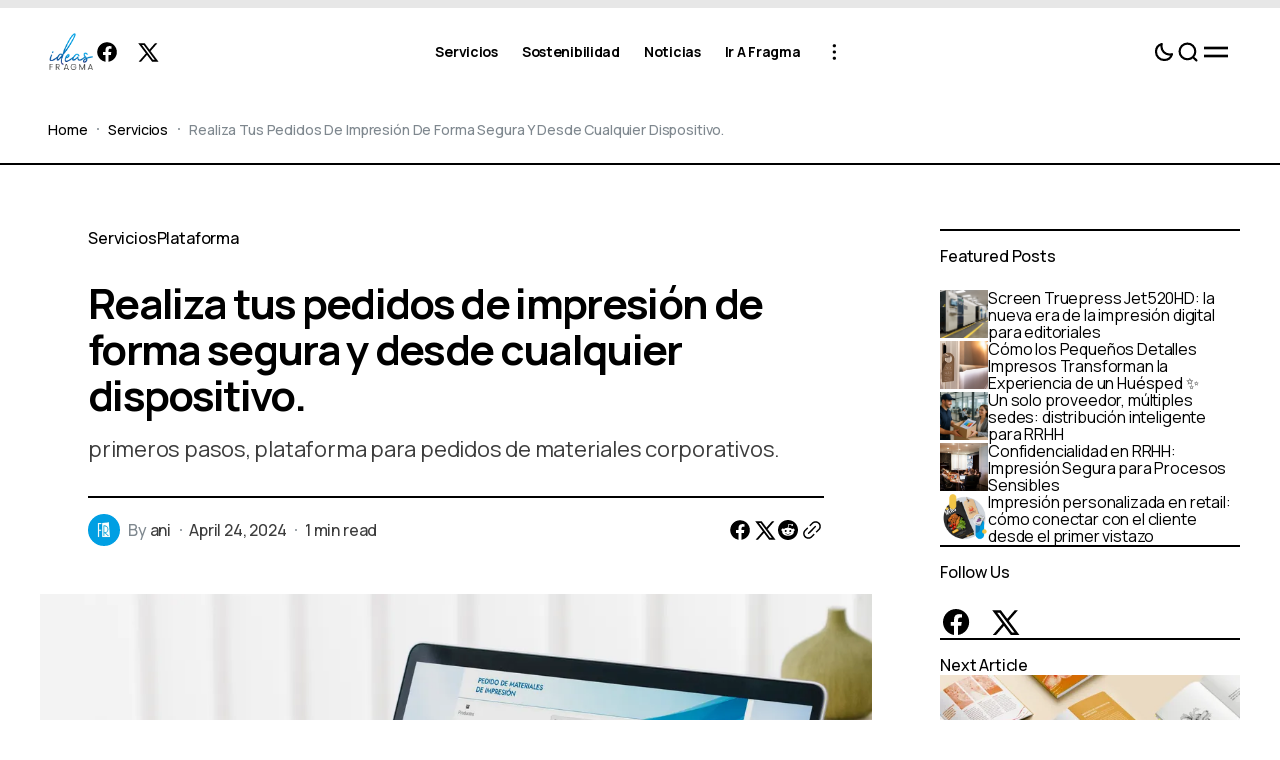

--- FILE ---
content_type: text/html; charset=utf-8
request_url: https://ideas.fragma.es/plataforma-de-pedidos/
body_size: 12627
content:
<!DOCTYPE html>
<html class="has-accent-color" lang="es; en" data-theme="light">

    <head>
        <meta charset="utf-8">
        <meta name="viewport" content="width=device-width, initial-scale=1">
        <title>Realiza tus pedidos de impresión de forma segura y desde cualquier dispositivo.</title>

        <script>
            const rootElem = document.querySelector("html[data-theme]");

            const detectSystemTheme = () => {
                if (window.matchMedia("(prefers-color-scheme: dark)").matches) {
                    rootElem.setAttribute("data-theme", "dark");
                } else {
                    rootElem.setAttribute("data-theme", "light");
                }
            };

            const initTheme = () => {
                const localStoragePref = localStorage.getItem("data-theme");

                if (localStoragePref) {
                    rootElem.setAttribute("data-theme", localStoragePref);
                } else {
                    detectSystemTheme();
                }
            };

            initTheme();

            window
                .matchMedia("(prefers-color-scheme: dark)")
                .addEventListener("change", () => {
                    if (window.matchMedia("(prefers-color-scheme: dark)").matches) {
                        rootElem.setAttribute("data-theme", "dark");
                    } else {
                        rootElem.setAttribute("data-theme", "light");
                    }
                });
        </script>

        <link rel="preconnect" href="https://fonts.googleapis.com">
<link rel="preconnect" href="https://fonts.gstatic.com" crossorigin>






<link href="https://fonts.googleapis.com/css2?family=Manrope:wght@400;500;600;700&display=swap" rel="stylesheet">

<style>
    :root {
        --font-family-body: 'Manrope', sans-serif;
        --font-family-hero: 'Manrope', sans-serif;
        --font-family-title: 'Manrope', sans-serif;

        --headlines-hero-text-font-size: 56px;
        --headlines-hero-text-font-weight: 700;
        --headlines-hero-text-line-height: 110%;
        --headlines-hero-text-letter-spacing: -0.04em;

        --headlines-title-large-font-size: 42px;
        --headlines-title-large-font-weight: 700;
        --headlines-title-large-line-height: 110%;
        --headlines-title-large-letter-spacing: -0.04em;

        --headlines-title-medium-font-size: 32px;
        --headlines-title-medium-font-weight: 700;
        --headlines-title-medium-line-height: 110%;
        --headlines-title-medium-letter-spacing: -0.03em;

        --headlines-title-small-font-size: 24px;
        --headlines-title-small-font-weight: 700;
        --headlines-title-small-line-height: 110%;
        --headlines-title-small-letter-spacing: -0.03em;

        --headlines-title-extra-small-font-size: 16px;
        --headlines-title-extra-small-font-weight: 400;
        --headlines-title-extra-small-line-height: 110%;
        --headlines-title-extra-small-letter-spacing: -0.01em;

        --paragraph-text-large-font-size: 20px;
        --paragraph-text-large-font-weight: 500;
        --paragraph-text-large-line-height: 140%;
        --paragraph-text-large-letter-spacing: -0.01em;

        --paragraph-text-medium-font-size: 16px;
        --paragraph-text-medium-font-weight: 500;
        --paragraph-text-medium-line-height: 140%;
        --paragraph-text-medium-letter-spacing: -0.01em;

        --paragraph-text-small-font-size: 14px;
        --paragraph-text-small-font-weight: 500;
        --paragraph-text-small-line-height: 140%;
        --paragraph-text-small-letter-spacing: -0.01em;

        --ui-button-medium-font-size: 20px;
        --ui-button-medium-font-weight: 700;
        --ui-button-medium-line-height: 120%;
        --ui-button-medium-letter-spacing: -0.03em;

        --ui-button-small-font-size: 14px;
        --ui-button-small-font-weight: 700;
        --ui-button-small-line-height: 120%;
        --ui-button-small-letter-spacing: -0.03em;

        --ui-button-text-transform: capitalize;
        --ui-button-loading-padding: 10.5px 40px;

        --ui-meta-tag-font-size: 16px;
        --ui-meta-tag-font-weight: 500;
        --ui-meta-tag-line-height: 120%;
        --ui-meta-tag-letter-spacing: -0.01em;

        --ui-category-font-size: 16px;
        --ui-category-font-weight: 500;
        --ui-category-line-height: 120%;
        --ui-category-letter-spacing: -0.01em;

        --ui-category-text-transform: capitalize;
        
        --nav-small-font-size: 14px;
        --nav-small-font-weight: 700;
        --nav-small-line-height: 120%;
        --nav-small-letter-spacing: -0.02em;
        
        --nav-medium-font-size: 20px;
        --nav-medium-font-weight: 700;
        --nav-medium-line-height: 120%;
        --nav-medium-letter-spacing: -0.03em;

        --nav-text-transform: capitalize;
    }
</style>


        <style>
   
    :root {
        --border-radius-buttons: 0px;
        --border-radius-elements: 0px;
        --border-radius-images: 0px;

        --input-margin-right: 0px;
        --input-border: 1px solid var(--color-main);
        --input-color-bg: var(--color-bg);

        --button-secondary-bg: var(--color-secondary-btn-bg-outlined);
        --button-secondary-bg-hover: var(--color-secondary-btn-bg-hover-outlined);
        --button-secondary-color: var(--color-secondary-btn-color-outlined);
        --button-secondary-color-hover: var(--color-secondary-btn-color-hover-outlined);
        --button-secondary-border: var(--color-secondary-btn-border-outlined);
        --button-secondary-border-hover: var(--color-secondary-btn-border-hover-outlined);
        --button-secondary-padding: 10px 20px;

        --button-default-bg: var(--color-default-btn-bg);
        --button-default-color: var(--color-default-btn-color);

        --scroll-top-button-bg: var(--color-bg);
        --scroll-top-button-color: var(--color-main);
        --scroll-top-button-border: 1px solid var(--color-main);
    }
</style>







        <link rel="stylesheet" href="/assets/built/main.css?v=abb688d7aa">
        
        <meta name="description" content="primeros pasos, plataforma para pedidos de materiales corporativos.">
    <link rel="icon" href="https://ideas.fragma.es/content/images/size/w256h256/2024/09/favicon-fragma.png" type="image/png">
    <link rel="canonical" href="https://ideas.fragma.es/plataforma-de-pedidos/">
    <meta name="referrer" content="no-referrer-when-downgrade">
    
    <meta property="og:site_name" content="Ideas Fragma">
    <meta property="og:type" content="article">
    <meta property="og:title" content="Realiza tus pedidos de impresión de forma segura y desde cualquier dispositivo.">
    <meta property="og:description" content="primeros pasos, plataforma para pedidos de materiales corporativos.">
    <meta property="og:url" content="https://ideas.fragma.es/plataforma-de-pedidos/">
    <meta property="og:image" content="https://ideas.fragma.es/content/images/2024/04/plataforma-de-pedidos.jpg">
    <meta property="article:published_time" content="2024-04-24T07:18:55.000Z">
    <meta property="article:modified_time" content="2024-05-23T07:01:00.000Z">
    <meta property="article:tag" content="Servicios">
    <meta property="article:tag" content="Plataforma">
    
    <meta property="article:publisher" content="https://www.facebook.com/people/Fragma/100065203533519/">
    <meta name="twitter:card" content="summary_large_image">
    <meta name="twitter:title" content="Realiza tus pedidos de impresión de forma segura y desde cualquier dispositivo.">
    <meta name="twitter:description" content="primeros pasos, plataforma para pedidos de materiales corporativos.">
    <meta name="twitter:url" content="https://ideas.fragma.es/plataforma-de-pedidos/">
    <meta name="twitter:image" content="https://ideas.fragma.es/content/images/2024/04/plataforma-de-pedidos.jpg">
    <meta name="twitter:label1" content="Written by">
    <meta name="twitter:data1" content="ani">
    <meta name="twitter:label2" content="Filed under">
    <meta name="twitter:data2" content="Servicios, Plataforma">
    <meta name="twitter:site" content="@fragma_es">
    <meta property="og:image:width" content="1200">
    <meta property="og:image:height" content="930">
    
    <script type="application/ld+json">
{
    "@context": "https://schema.org",
    "@type": "Article",
    "publisher": {
        "@type": "Organization",
        "name": "Ideas Fragma",
        "url": "https://ideas.fragma.es/",
        "logo": {
            "@type": "ImageObject",
            "url": "https://ideas.fragma.es/content/images/2024/09/ideas-fragma--1-.png"
        }
    },
    "author": {
        "@type": "Person",
        "name": "ani",
        "image": {
            "@type": "ImageObject",
            "url": "https://ideas.fragma.es/content/images/2024/04/logo-fragma-fr.jpg",
            "width": 236,
            "height": 222
        },
        "url": "https://ideas.fragma.es/author/ani/",
        "sameAs": []
    },
    "headline": "Realiza tus pedidos de impresión de forma segura y desde cualquier dispositivo.",
    "url": "https://ideas.fragma.es/plataforma-de-pedidos/",
    "datePublished": "2024-04-24T07:18:55.000Z",
    "dateModified": "2024-05-23T07:01:00.000Z",
    "image": {
        "@type": "ImageObject",
        "url": "https://ideas.fragma.es/content/images/2024/04/plataforma-de-pedidos.jpg",
        "width": 1200,
        "height": 930
    },
    "keywords": "Servicios, Plataforma",
    "description": "primeros pasos, plataforma para pedidos de materiales corporativos.",
    "mainEntityOfPage": "https://ideas.fragma.es/plataforma-de-pedidos/"
}
    </script>

    <meta name="generator" content="Ghost 5.79">
    <link rel="alternate" type="application/rss+xml" title="Ideas Fragma" href="https://ideas.fragma.es/rss/">
    
    <script defer src="https://cdn.jsdelivr.net/ghost/sodo-search@~1.1/umd/sodo-search.min.js" data-key="071ddc43a537807eded807d1a5" data-styles="https://cdn.jsdelivr.net/ghost/sodo-search@~1.1/umd/main.css" data-sodo-search="https://ideas.fragma.es/" crossorigin="anonymous"></script>
    <script defer src="https://cdn.jsdelivr.net/ghost/announcement-bar@~1.1/umd/announcement-bar.min.js" data-announcement-bar="https://ideas.fragma.es/" data-api-url="https://ideas.fragma.es/members/api/announcement/" crossorigin="anonymous"></script>
    <link href="https://ideas.fragma.es/webmentions/receive/" rel="webmention">
    <script defer src="/public/cards.min.js?v=abb688d7aa"></script>
    <link rel="stylesheet" type="text/css" href="/public/cards.min.css?v=abb688d7aa">
    <!-- Google tag (gtag.js) -->
<script async src="https://www.googletagmanager.com/gtag/js?id=G-D1JHKDNN08"></script>
<script>
  window.dataLayer = window.dataLayer || [];
  function gtag(){dataLayer.push(arguments);}
  gtag('js', new Date());

  gtag('config', 'G-D1JHKDNN08');
</script>

<!-- esto es para incrustar en la web de wordpress -->

<script>
  function resizeIframe() {
    const height = document.documentElement.scrollHeight;
    window.parent.postMessage({ type: 'resize-iframe', height }, '*');
  }

  window.addEventListener('load', () => {
    setTimeout(() => {
      window.scrollTo(0, 0); // Forzar scroll al inicio dentro del iframe
      resizeIframe();
    }, 50); // Espera para asegurar que todo esté cargado
  });

  window.addEventListener('resize', resizeIframe);
</script>

<style>:root {--ghost-accent-color: #009fe2;}</style>
    </head>


    <body class="post-template tag-servicios tag-plataforma">

        <div class="wrapper">
            
            



    <header class="header">
        <progress class="reading-progress" value="0" max="100" aria-label="Reading progress"></progress>
    <div class="header__container container-small header--default">
        <div class="header__box">


                <a class="logo has-dark-version" href="https://ideas.fragma.es" aria-label="https://ideas.fragma.es Logo and home page link">
            <img class="logo__img logo__img--dark" src="/content/images/2024/09/ideas-fragma-w.png" alt="Ideas Fragma icon">
            <img class="logo__img logo__img--light" src="/content/images/2024/09/ideas-fragma--1-.png" alt="Ideas Fragma icon">
</a>

                <address class="social">
        <a class="social__link" href=https://www.facebook.com/people/Fragma/100065203533519/ target="_blank" rel="noopener noreferrer" aria-label="Ideas Fragma Facebook Link"><svg width="24" height="24" viewBox="1 1 24 24" fill="#000000" xmlns="http://www.w3.org/2000/svg">
    <g>
        <path
            d="M13.0596 3.25C7.6419 3.25 3.25 7.6419 3.25 13.0596C3.25 17.9559 6.83722 22.0141 11.5269 22.75V15.8952H9.03612V13.0596H11.5269V10.8984C11.5269 8.43989 12.9913 7.08187 15.232 7.08187C16.3053 7.08187 17.4279 7.27346 17.4279 7.27346V9.68755H16.1909C14.9724 9.68755 14.5924 10.4437 14.5924 11.2195V13.0596H17.313L16.8781 15.8952H14.5924V22.75C19.2819 22.0141 22.8692 17.9559 22.8692 13.0596C22.8692 7.6419 18.4773 3.25 13.0596 3.25Z" />
    </g>
</svg></a>
        <a class="social__link" href=https://twitter.com/fragma_es target="_blank" rel="noopener noreferrer" aria-label="Ideas Fragma Twitter Link"><svg width="24" height="24" viewBox="0 0 24 24" fill="#000000" xmlns="http://www.w3.org/2000/svg">
<g>
<path d="M9.69583 3.25H3.25L10.8569 13.3925L3.66433 21.6666H6.10456L11.9871 14.8995L17.0625 21.6667H23.5083L15.5815 11.0976L22.4034 3.25H19.9632L14.4513 9.59066L9.69583 3.25ZM17.9833 19.825L6.93333 5.09167H8.775L19.825 19.825H17.9833Z"/>
</g>
</svg>
</a>
</address>        </div>

        <div class="header__nav">
            <nav class="nav">
    <ul class="nav-list">
        <li class="nav-list__item nav-servicios">
            <a href="https://ideas.fragma.es/tag/servicios/"
                class="nav-list__item-link nav-list__item-link--main" aria-label="Servicios Navigation link">
                <span>Servicios</span>
            </a>
        </li>
        <li class="nav-list__item nav-sostenibilidad">
            <a href="https://ideas.fragma.es/tag/sostenibilidad/"
                class="nav-list__item-link nav-list__item-link--main" aria-label="Sostenibilidad Navigation link">
                <span>Sostenibilidad</span>
            </a>
        </li>
        <li class="nav-list__item nav-noticias">
            <a href="https://ideas.fragma.es/tag/noticias/"
                class="nav-list__item-link nav-list__item-link--main" aria-label="Noticias Navigation link">
                <span>Noticias</span>
            </a>
        </li>
        <li class="nav-list__item nav-ir-a-fragma">
            <a href="https://fragma.es/"
                class="nav-list__item-link nav-list__item-link--main" aria-label="Ir a Fragma Navigation link">
                <span>Ir a Fragma</span>
            </a>
        </li>
        <li class="nav-list__item nav-list__item--sub-nav">
            <svg width="20" height="20" viewBox="0 0 20 20" fill="none" xmlns="http://www.w3.org/2000/svg">
    <path
        d="M10 5.375C10.8975 5.375 11.625 4.64746 11.625 3.75C11.625 2.85254 10.8975 2.125 10 2.125C9.10254 2.125 8.375 2.85254 8.375 3.75C8.375 4.64746 9.10254 5.375 10 5.375Z"
        fill="#1D1D1F" />
    <path
        d="M10 11.625C10.8975 11.625 11.625 10.8975 11.625 10C11.625 9.10254 10.8975 8.375 10 8.375C9.10254 8.375 8.375 9.10254 8.375 10C8.375 10.8975 9.10254 11.625 10 11.625Z"
        fill="#1D1D1F" />
    <path
        d="M10 17.875C10.8975 17.875 11.625 17.1475 11.625 16.25C11.625 15.3525 10.8975 14.625 10 14.625C9.10254 14.625 8.375 15.3525 8.375 16.25C8.375 17.1475 9.10254 17.875 10 17.875Z"
        fill="#1D1D1F" />
</svg>            <ul class="sub-nav-list">
            </ul>
        </li>
            </ul>
</nav>

        </div>

        <div class="header__box">

            <div class="header__options">
                <button class="switch-btn" aria-label="Switch theme button" type="button">
                    <svg class="moon-icon" width="24" height="24" viewBox="0 0 24 24" fill="none" xmlns="http://www.w3.org/2000/svg">
<path d="M20 14.1998C19.2481 14.4278 18.4504 14.5504 17.624 14.5504C13.109 14.5504 9.44881 10.8902 9.44881 6.37508C9.44881 5.54905 9.57131 4.75163 9.79915 4C6.44294 5.01784 4 8.13597 4 11.8247C4 16.3398 7.66015 20 12.1752 20C15.8642 20 18.9825 17.5565 20 14.1998Z" stroke="black" stroke-width="2.2" stroke-linejoin="round"/>
</svg>
                    <svg xmlns="http://www.w3.org/2000/svg" class="sun-icon" viewBox="2 2 28 28" width="32px" height="32px">
    <path fill="#ededed"
        d="M 15 3 L 15 8 L 17 8 L 17 3 Z M 7.5 6.09375 L 6.09375 7.5 L 9.625 11.0625 L 11.0625 9.625 Z M 24.5 6.09375 L 20.9375 9.625 L 22.375 11.0625 L 25.90625 7.5 Z M 16 9 C 12.144531 9 9 12.144531 9 16 C 9 19.855469 12.144531 23 16 23 C 19.855469 23 23 19.855469 23 16 C 23 12.144531 19.855469 9 16 9 Z M 16 11 C 18.773438 11 21 13.226563 21 16 C 21 18.773438 18.773438 21 16 21 C 13.226563 21 11 18.773438 11 16 C 11 13.226563 13.226563 11 16 11 Z M 3 15 L 3 17 L 8 17 L 8 15 Z M 24 15 L 24 17 L 29 17 L 29 15 Z M 9.625 20.9375 L 6.09375 24.5 L 7.5 25.90625 L 11.0625 22.375 Z M 22.375 20.9375 L 20.9375 22.375 L 24.5 25.90625 L 25.90625 24.5 Z M 15 24 L 15 29 L 17 29 L 17 24 Z" />
</svg>                </button>

                <button class="header__search-btn" title="Search button" aria-label="Search button" data-ghost-search><svg width="24" height="24" viewBox="0 0 24 24" fill="none" xmlns="http://www.w3.org/2000/svg">
    <path
        d="M16.9268 17.04L20.4 20.4M19.28 11.44C19.28 15.7699 15.7699 19.28 11.44 19.28C7.11006 19.28 3.59998 15.7699 3.59998 11.44C3.59998 7.11009 7.11006 3.60001 11.44 3.60001C15.7699 3.60001 19.28 7.11009 19.28 11.44Z"
        stroke="black" stroke-width="2.2" stroke-linecap="round" />
</svg></button>
            </div>

                <button class="burger-btn" id="open-mobile-menu" aria-label="Open mobile menu">
                    <svg width="32" height="32" viewBox="0 0 32 32" fill="#000" xmlns="http://www.w3.org/2000/svg">
<g clip-path="url(#clip0_15_4385)">
<path d="M4 21.3333H28V18.6667H4V21.3333Z"/>
<path d="M4 10.6667V13.3333H28V10.6667H4Z"/>
</g>
<defs>
<clipPath>
<rect width="32" height="32" fill="white"/>
</clipPath>
</defs>
</svg>
                </button>
        </div>
    </div>


        <div class="mobile-menu mobile-menu--right">
        <button class="mobile-menu__close-btn" aria-label="Close mobile menu button" id="close-mobile-menu">
            <svg width="24" height="24" viewBox="0 0 24 24" fill="#000" xmlns="http://www.w3.org/2000/svg">
<g clip-path="url(#clip0_28_2357)">
<path d="M19 6.41L17.59 5L12 10.59L6.41 5L5 6.41L10.59 12L5 17.59L6.41 19L12 13.41L17.59 19L19 17.59L13.41 12L19 6.41Z"/>
</g>
<defs>
<clipPath>
<rect width="24" height="24" fill="white"/>
</clipPath>
</defs>
</svg>
        </button>
        <nav class="nav">
    <ul class="nav-list nav-list--mobile-menu">
        <li class="nav-list__item nav-servicios nav-list__item--mobile-menu">
            <a href="https://ideas.fragma.es/tag/servicios/"
                class="nav-list__item-link nav-list__item-link--mobile-menu" aria-label="Servicios Navigation link">
                <span>Servicios</span>
            </a>
        </li>
        <li class="nav-list__item nav-sostenibilidad nav-list__item--mobile-menu">
            <a href="https://ideas.fragma.es/tag/sostenibilidad/"
                class="nav-list__item-link nav-list__item-link--mobile-menu" aria-label="Sostenibilidad Navigation link">
                <span>Sostenibilidad</span>
            </a>
        </li>
        <li class="nav-list__item nav-noticias nav-list__item--mobile-menu">
            <a href="https://ideas.fragma.es/tag/noticias/"
                class="nav-list__item-link nav-list__item-link--mobile-menu" aria-label="Noticias Navigation link">
                <span>Noticias</span>
            </a>
        </li>
        <li class="nav-list__item nav-ir-a-fragma nav-list__item--mobile-menu">
            <a href="https://fragma.es/"
                class="nav-list__item-link nav-list__item-link--mobile-menu" aria-label="Ir a Fragma Navigation link">
                <span>Ir a Fragma</span>
            </a>
        </li>
    </ul>
</nav>

        <div class="mobile-menu__bottom">
            <address class="social">
        <a class="social__link" href=https://www.facebook.com/people/Fragma/100065203533519/ target="_blank" rel="noopener noreferrer" aria-label="Ideas Fragma Facebook Link"><svg width="24" height="24" viewBox="1 1 24 24" fill="#000000" xmlns="http://www.w3.org/2000/svg">
    <g>
        <path
            d="M13.0596 3.25C7.6419 3.25 3.25 7.6419 3.25 13.0596C3.25 17.9559 6.83722 22.0141 11.5269 22.75V15.8952H9.03612V13.0596H11.5269V10.8984C11.5269 8.43989 12.9913 7.08187 15.232 7.08187C16.3053 7.08187 17.4279 7.27346 17.4279 7.27346V9.68755H16.1909C14.9724 9.68755 14.5924 10.4437 14.5924 11.2195V13.0596H17.313L16.8781 15.8952H14.5924V22.75C19.2819 22.0141 22.8692 17.9559 22.8692 13.0596C22.8692 7.6419 18.4773 3.25 13.0596 3.25Z" />
    </g>
</svg></a>
        <a class="social__link" href=https://twitter.com/fragma_es target="_blank" rel="noopener noreferrer" aria-label="Ideas Fragma Twitter Link"><svg width="24" height="24" viewBox="0 0 24 24" fill="#000000" xmlns="http://www.w3.org/2000/svg">
<g>
<path d="M9.69583 3.25H3.25L10.8569 13.3925L3.66433 21.6666H6.10456L11.9871 14.8995L17.0625 21.6667H23.5083L15.5815 11.0976L22.4034 3.25H19.9632L14.4513 9.59066L9.69583 3.25ZM17.9833 19.825L6.93333 5.09167H8.775L19.825 19.825H17.9833Z"/>
</g>
</svg>
</a>
</address>            <button class="switch-btn" aria-label="Switch theme button" type="button">
                <svg class="moon-icon" width="24" height="24" viewBox="0 0 24 24" fill="none" xmlns="http://www.w3.org/2000/svg">
<path d="M20 14.1998C19.2481 14.4278 18.4504 14.5504 17.624 14.5504C13.109 14.5504 9.44881 10.8902 9.44881 6.37508C9.44881 5.54905 9.57131 4.75163 9.79915 4C6.44294 5.01784 4 8.13597 4 11.8247C4 16.3398 7.66015 20 12.1752 20C15.8642 20 18.9825 17.5565 20 14.1998Z" stroke="black" stroke-width="2.2" stroke-linejoin="round"/>
</svg>
                <svg xmlns="http://www.w3.org/2000/svg" class="sun-icon" viewBox="2 2 28 28" width="32px" height="32px">
    <path fill="#ededed"
        d="M 15 3 L 15 8 L 17 8 L 17 3 Z M 7.5 6.09375 L 6.09375 7.5 L 9.625 11.0625 L 11.0625 9.625 Z M 24.5 6.09375 L 20.9375 9.625 L 22.375 11.0625 L 25.90625 7.5 Z M 16 9 C 12.144531 9 9 12.144531 9 16 C 9 19.855469 12.144531 23 16 23 C 19.855469 23 23 19.855469 23 16 C 23 12.144531 19.855469 9 16 9 Z M 16 11 C 18.773438 11 21 13.226563 21 16 C 21 18.773438 18.773438 21 16 21 C 13.226563 21 11 18.773438 11 16 C 11 13.226563 13.226563 11 16 11 Z M 3 15 L 3 17 L 8 17 L 8 15 Z M 24 15 L 24 17 L 29 17 L 29 15 Z M 9.625 20.9375 L 6.09375 24.5 L 7.5 25.90625 L 11.0625 22.375 Z M 22.375 20.9375 L 20.9375 22.375 L 24.5 25.90625 L 25.90625 24.5 Z M 15 24 L 15 29 L 17 29 L 17 24 Z" />
</svg>            </button>
        </div>
</div>
<div class="mobile-overlay mobile-overlay--close"></div></header>



            
<main class="page-post">

        <div class="breadcrumbs">
    <ul class="breadcrumbs__wrapper container-small">
        <li class="breadcrumbs__item"><a class="breadcrumbs__link" href="https://ideas.fragma.es" aria-label="Home page link">Home</a></li>
                <li class="breadcrumbs__item"><a class="breadcrumbs__link" href="https://ideas.fragma.es/tag/servicios/" aria-label="Servicios Page link">Servicios</a></li>
            <li class="breadcrumbs__item"><span>Realiza tus pedidos de impresión de forma segura y desde cualquier dispositivo.</span></li>



    </ul>
</div>






        <section class="page-post__container page-post__container--with-sidebar-right">
                <article class="post tag-servicios tag-plataforma post-article">
                        <div class="post-header post-container post-header--sidebar-right ">
                                        <div class="post-header__tags">
                                        
                                        <a href="/tag/servicios/" class="post-header__tag" aria-label="Link to page tag Servicios">Servicios</a>

                                        
                                        <a href="/tag/plataforma/" class="post-header__tag" aria-label="Link to page tag Plataforma">Plataforma</a>

                                        </div>

                                <h1 class="post-header__title">Realiza tus pedidos de impresión de forma segura y desde cualquier dispositivo.</h1>
                                        <p class="post-header__excerpt">primeros pasos, plataforma para pedidos de materiales corporativos.</p>

                                <div class="post-header__author">
                                                <picture>
                                                <source 
                                                        srcset="
                                                        /content/images/2024/04/logo-fragma-fr.jpg 100w"
                                                        sizes="34px"  
                                                        type="image/webp">
                                                <img 
                                                        srcset="
                                                        /content/images/2024/04/logo-fragma-fr.jpg 100w"
                                                        sizes="34px" 
                                                        src="/content/images/2024/04/logo-fragma-fr.jpg"
                                                        class="post-header__author-avatar" 
                                                        alt="ani Profile image">
                                                </picture>
                                        
                                        <div class="post-header__author-name">
                                        <span>By</span>
                                                <a href="/author/ani/" class="post-header__author-name--link">ani</a>
                                        </div>

                                        <div class="post-header__author-date">
                                                <time class="post-header__author-time" datetime="2024-04-24">
                                                        April 24, 2024
                                                </time>
                                                <div class="post-header__reading-time">
                                                        1 min read
                                                </div>
                                        </div>

                                        <div class="post-header__author-share">
                                        <a class="post-header__author-share-link" href="https://www.facebook.com/sharer.php?u=https://ideas.fragma.es/plataforma-de-pedidos/" target="_blank" rel="noopener" aria-label="Share on facebook">
                                                <svg width="24" height="24" viewBox="1 1 24 24" fill="#000000" xmlns="http://www.w3.org/2000/svg">
    <g>
        <path
            d="M13.0596 3.25C7.6419 3.25 3.25 7.6419 3.25 13.0596C3.25 17.9559 6.83722 22.0141 11.5269 22.75V15.8952H9.03612V13.0596H11.5269V10.8984C11.5269 8.43989 12.9913 7.08187 15.232 7.08187C16.3053 7.08187 17.4279 7.27346 17.4279 7.27346V9.68755H16.1909C14.9724 9.68755 14.5924 10.4437 14.5924 11.2195V13.0596H17.313L16.8781 15.8952H14.5924V22.75C19.2819 22.0141 22.8692 17.9559 22.8692 13.0596C22.8692 7.6419 18.4773 3.25 13.0596 3.25Z" />
    </g>
</svg>                                        </a>
                                        <a class="post-header__author-share-link" href="https://twitter.com/intent/tweet?url=https://ideas.fragma.es/plataforma-de-pedidos/&amp;text=Realiza%20tus%20pedidos%20de%20impresi%C3%B3n%20de%20forma%20segura%20y%20desde%20cualquier%20dispositivo." target="_blank" rel="noopener" aria-label="Share on twitter">
                                                <svg width="24" height="24" viewBox="0 0 24 24" fill="#000000" xmlns="http://www.w3.org/2000/svg">
<g>
<path d="M9.69583 3.25H3.25L10.8569 13.3925L3.66433 21.6666H6.10456L11.9871 14.8995L17.0625 21.6667H23.5083L15.5815 11.0976L22.4034 3.25H19.9632L14.4513 9.59066L9.69583 3.25ZM17.9833 19.825L6.93333 5.09167H8.775L19.825 19.825H17.9833Z"/>
</g>
</svg>
                                        </a>
                                        <a class="post-header__author-share-link" href="https://reddit.com/submit?url=https://ideas.fragma.es/plataforma-de-pedidos/&amp;media=&amp;description=Realiza%20tus%20pedidos%20de%20impresi%C3%B3n%20de%20forma%20segura%20y%20desde%20cualquier%20dispositivo." target="_blank" rel="noopener" data-pin-do="none" aria-label="Share on reddit">
                                                <svg width="32" height="32" viewBox="0 0 32 32" fill="#000" xmlns="http://www.w3.org/2000/svg">
<path d="M16.0013 29.3334C8.6375 29.3334 2.66797 23.3638 2.66797 16.0001C2.66797 8.63628 8.6375 2.66675 16.0013 2.66675C23.3651 2.66675 29.3347 8.63628 29.3347 16.0001C29.3347 23.3638 23.3651 29.3334 16.0013 29.3334ZM24.8947 16.0001C24.8667 15.2334 24.3909 14.5547 23.6797 14.2667C22.9687 13.9789 22.1548 14.1355 21.6013 14.6667C20.0845 13.6357 18.3016 13.0661 16.468 13.0267L17.3347 8.86675L20.188 9.46675C20.258 10.1181 20.7909 10.622 21.4452 10.6557C22.0993 10.6894 22.6812 10.2428 22.8177 9.60204C22.9543 8.96133 22.6051 8.31634 21.994 8.08034C21.3829 7.84432 20.6908 8.08723 20.3613 8.65341L17.0947 8.00008C16.9867 7.9764 16.8739 7.99692 16.7811 8.05704C16.6884 8.11716 16.6237 8.21189 16.6013 8.32008L15.6147 12.9467C13.7585 12.9747 11.951 13.5447 10.4146 14.5867C9.85296 14.0582 9.03224 13.9111 8.322 14.2118C7.61176 14.5123 7.14592 15.2038 7.13422 15.975C7.12253 16.7461 7.56717 17.4514 8.26797 17.7734C8.25296 17.9687 8.25296 18.1647 8.26797 18.3601C8.26797 21.3467 11.748 23.7734 16.0413 23.7734C20.3347 23.7734 23.8147 21.3467 23.8147 18.3601C23.8296 18.1647 23.8296 17.9687 23.8147 17.7734C24.4861 17.4397 24.9063 16.7498 24.8947 16.0001ZM11.5613 17.3334C11.5613 16.597 12.1582 16.0001 12.8946 16.0001C13.6311 16.0001 14.228 16.597 14.228 17.3334C14.228 18.0698 13.6311 18.6667 12.8946 18.6667C12.541 18.6667 12.2019 18.5262 11.9518 18.2762C11.7018 18.0262 11.5613 17.687 11.5613 17.3334ZM19.308 21.0001C18.362 21.713 17.1981 22.0758 16.0147 22.0267C14.8312 22.0758 13.6673 21.713 12.7213 21.0001C12.6038 20.857 12.6141 20.6481 12.745 20.5171C12.8759 20.3862 13.0848 20.3759 13.228 20.4934C14.0296 21.0814 15.0081 21.3778 16.0013 21.3334C16.9957 21.3875 17.9788 21.1006 18.788 20.5201C18.8832 20.4271 19.0208 20.3922 19.1489 20.4282C19.2769 20.4643 19.3761 20.5659 19.4089 20.6949C19.4417 20.8238 19.4032 20.9605 19.308 21.0534V21.0001ZM19.068 18.7201C18.3316 18.7201 17.7347 18.1231 17.7347 17.3867C17.7347 16.6503 18.3316 16.0534 19.068 16.0534C19.8044 16.0534 20.4013 16.6503 20.4013 17.3867C20.416 17.7518 20.2801 18.107 20.0256 18.369C19.7709 18.6311 19.42 18.7774 19.0547 18.7734L19.068 18.7201Z"/>
</svg>
                                        </a>
                                        <button class="post-header__author-share-link copyToClipboardBtn" aria-label="Copy to clipboard button">
                                                <svg width="32" height="32" fill="#000" viewbox="0 0 32 32" xmlns="http://www.w3.org/2000/svg">
    <path
        d="M19.92 4.271a7.21 7.21 0 0 0-2.832 1.017c-.615.385-1.224.938-2.934 2.665-1.531 1.546-1.614 1.657-1.549 2.06.069.425.608.92 1.001.92.11 0 .267-.025.349-.056.082-.031.941-.842 1.91-1.802.969-.961 1.882-1.833 2.028-1.939.529-.381 1.326-.718 2-.845.441-.083 1.364-.082 1.814.001a5.106 5.106 0 0 1 2.752 1.502c.627.649.993 1.292 1.26 2.216.102.353.121.543.121 1.243 0 .909-.078 1.298-.399 2.006-.33.727-.612 1.064-2.435 2.902-.975.984-1.798 1.855-1.829 1.937a1.16 1.16 0 0 0-.057.35c0 .392.496.931.92 1 .403.066.514-.018 2.06-1.549a72.228 72.228 0 0 0 1.908-1.945c1.254-1.4 1.835-2.883 1.84-4.701.005-1.879-.651-3.499-1.965-4.857a7.057 7.057 0 0 0-3.758-2.048c-.559-.107-1.645-.144-2.205-.077m.133 6.272c-.219.103-9.32 9.174-9.488 9.457-.165.278-.149.614.045.92.224.353.537.547.884.547.242 0 .31-.028.564-.224.451-.35 9.199-9.14 9.304-9.35.118-.233.116-.599-.004-.788-.356-.562-.851-.775-1.305-.562m-10.56 2.072c-.217.096-3.532 3.402-3.903 3.892a7.085 7.085 0 0 0-1.187 2.34c-.198.684-.252 1.091-.253 1.9-.001 1.899.654 3.503 1.994 4.884 1.426 1.469 3.096 2.177 5.109 2.166 1.108-.007 2.03-.21 2.958-.653.913-.436 1.177-.656 3.161-2.629 1.034-1.028 1.916-1.946 1.96-2.04.124-.26.101-.503-.073-.778-.336-.53-.846-.723-1.298-.491-.096.048-.978.885-1.961 1.859-.983.975-1.903 1.85-2.044 1.945a5.26 5.26 0 0 1-1.682.707c-.628.13-1.74.111-2.301-.04-.882-.237-1.555-.623-2.246-1.289-.756-.728-1.154-1.389-1.445-2.394-.103-.357-.122-.545-.122-1.247 0-.703.019-.89.122-1.248a5.463 5.463 0 0 1 .739-1.57c.138-.196 1.037-1.148 1.998-2.116.961-.968 1.773-1.828 1.804-1.91.103-.27.068-.534-.104-.794-.308-.466-.823-.673-1.226-.494"
        fill-rule="evenodd"/>
</svg>                                                <span class="copyToClipboardBtn__success">Link copied!</span>
                                                <span class="copyToClipboardBtn__fail">Copy failed!</span>
                                        </button>
                                        </div>
                                </div>
                        </div>

                        <div class="post-content">
                                        <figure class="post-content-img post-content-img--no-featured">
                                        <picture>
                                        <source 
                                                srcset="
                                                /content/images/2024/04/plataforma-de-pedidos.jpg 800w,
                                                /content/images/2024/04/plataforma-de-pedidos.jpg 1000w,
                                                /content/images/size/w1200/format/webp/2024/04/plataforma-de-pedidos.jpg 1200w,
                                                /content/images/size/w1600/format/webp/2024/04/plataforma-de-pedidos.jpg 1600w,
                                                /content/images/size/w2000/format/webp/2024/04/plataforma-de-pedidos.jpg 2000w,
                                                /content/images/size/w2400/format/webp/2024/04/plataforma-de-pedidos.jpg 2400w"
                                                sizes="(min-width: 1200px) 1200px, 90vw" 
                                                type="image/webp"
                                        >
                                        <img
                                                srcset="
                                                /content/images/2024/04/plataforma-de-pedidos.jpg 800w,
                                                /content/images/2024/04/plataforma-de-pedidos.jpg 1000w,
                                                /content/images/size/w1200/2024/04/plataforma-de-pedidos.jpg 1200w,
                                                /content/images/size/w1600/2024/04/plataforma-de-pedidos.jpg 1600w,
                                                /content/images/size/w2000/2024/04/plataforma-de-pedidos.jpg 2000w,
                                                /content/images/size/w2400/2024/04/plataforma-de-pedidos.jpg 2400w"
                                                sizes="(min-width: 1200px) 1200px, 90vw" 
                                                src="/content/images/2024/04/plataforma-de-pedidos.jpg"
                                                alt="Realiza tus pedidos de impresión de forma segura y desde cualquier dispositivo."
                                                class="post-content-img__img"
                                        >
                                        </picture>
                                        </figure>
                        
                                <p>Plataforma de materiales de impresión (I)</p><p>Creamos para ti una Plataforma con todos tus productos de impresión.</p><h3 id="mayor-seguridad">Mayor seguridad:</h3><p>Esta plataforma asegura la seguridad de todos tus documentos. Permitiendo la autenticación de usuarios antes de que se les permita imprimir, reduciendo el riesgo de que documentos confidenciales caigan en manos equivocadas. </p><figure class="kg-card kg-image-card"><img src="https://ideas.fragma.es/content/images/2024/04/img-de-inicio-plataforma-copia2.jpg" class="kg-image" alt loading="lazy" width="1417" height="591" srcset="https://ideas.fragma.es/content/images/size/w600/2024/04/img-de-inicio-plataforma-copia2.jpg 600w, https://ideas.fragma.es/content/images/size/w1000/2024/04/img-de-inicio-plataforma-copia2.jpg 1000w, https://ideas.fragma.es/content/images/2024/04/img-de-inicio-plataforma-copia2.jpg 1417w" sizes="(min-width: 720px) 720px"></figure><p>Puedes crear tantos usuarios como necesites y asignarles diferentes accesos a distintas categorías, teniendo el control de tus pedidos.&nbsp;Esto permite a las empresas establecer políticas de impresión personalizadas y controlar el acceso a funciones avanzadas de impresión para garantizar un uso adecuado de los recursos. </p><p>Puedes acceder en cualquier dispositivo, ordenador, Tablet, móvil.... No necesitas descargar ninguna aplicación en ningún dispositivo para poder acceder.</p><figure class="kg-card kg-image-card"><img src="https://ideas.fragma.es/content/images/2024/04/dispositivos.jpg" class="kg-image" alt loading="lazy" width="1417" height="551" srcset="https://ideas.fragma.es/content/images/size/w600/2024/04/dispositivos.jpg 600w, https://ideas.fragma.es/content/images/size/w1000/2024/04/dispositivos.jpg 1000w, https://ideas.fragma.es/content/images/2024/04/dispositivos.jpg 1417w" sizes="(min-width: 720px) 720px"></figure><h3 id="auditor%C3%ADa-y-seguimiento">Auditoría y seguimiento: </h3><p>La plataforma proporciona herramientas de auditoría y seguimiento que permiten a las empresas realizar un seguimiento de quién imprime qué documentos, cuándo y dónde. </p><p>La función de auditoría proporciona una visión completa de todas las actividades de impresión dentro de la organización, generando datos detallados sobre la cantidad de productos impresos; desde la cantidad de páginas impresas hasta los tipos de documentos más comunes, esto ayuda a evitar la sobreproducción o la escasez de productos impresos, lo que a su vez puede reducir los costos asociados con el almacenamiento y la gestión de inventarios,  <strong>reduciendo costos innecesarios</strong>.</p><figure class="kg-card kg-embed-card"><iframe width="200" height="113" src="https://www.youtube.com/embed/OBxvvKtVgng?start=2&amp;feature=oembed" frameborder="0" allow="accelerometer; autoplay; clipboard-write; encrypted-media; gyroscope; picture-in-picture; web-share" referrerpolicy="strict-origin-when-cross-origin" allowfullscreen title="Plataforma pedidos Fragma"></iframe></figure><div class="kg-card kg-header-card kg-v2 kg-width-regular kg-style-accent" data-background-color="accent">
            
            <div class="kg-header-card-content">
                
                <div class="kg-header-card-text kg-align-center">
                    <h2 id="imprime-tus-productos-en-una-empresa-de-confianza-" class="kg-header-card-heading" style="color: #FFFFFF;" data-text-color="#FFFFFF"><span style="white-space: pre-wrap;">imprime tus productos en una empresa de confianza </span></h2>
                    
                    <a href="https://fragma.es/plataforma-de-pedidos/?ref=ideas.fragma.es" class="kg-header-card-button " style="background-color: #ffffff;color: #000000;" data-button-color="#ffffff" data-button-text-color="#000000">+ Información</a>
                </div>
            </div>
        </div>
                        </div>   
                        
                        <div class="post-container post-container--with-sidebar-right">
    <div class="post-author">
        <div class="post-author__info">
                <a href="https://ideas.fragma.es/author/ani/" class="post-author__avatar-wrapper" aria-label="Link to page author ani">
                    <picture>
                        <source 
                            srcset="
                            /content/images/2024/04/logo-fragma-fr.jpg 100w"
                            sizes="34px"  
                            type="image/webp">
                        <img 
                            srcset="
                            /content/images/2024/04/logo-fragma-fr.jpg 100w"
                            sizes="34px" 
                            src="/content/images/2024/04/logo-fragma-fr.jpg"
                            class="post-author__avatar" 
                            alt="ani Profile image">
                    </picture>
                </a>
            
            <a href="https://ideas.fragma.es/author/ani/" aria-label="Link to page author ani" class="post-author__name">ani</a>

            <div class="post-author__social">
            </div>
        </div>

        <p class="post-author__description">
            
        </p>

        <div class="post-author__info">
                    1 posts.
            <a class="post-author__link post-author__link--read-more" aria-label="Link read more about author ani" href="https://ideas.fragma.es/author/ani/">Read more <svg width="16" height="16" viewBox="0 0 16 16" fill="#000" xmlns="http://www.w3.org/2000/svg">
<g clip-path="url(#clip0_99_6653)">
<path stroke="#000" stroke-width="0.5" d="M10 3.33301L9.06004 4.27301L12.1134 7.33301H1.33337V8.66634H12.1134L9.05337 11.7263L10 12.6663L14.6667 7.99967L10 3.33301Z"/>
</g>
<defs>
<clipPath>
<rect width="16" height="16"/>
</clipPath>
</defs>
</svg>
</a>
        </div>
    </div>
</div>




                </article>

                 <aside class="aside ">
    <div class="aside__box">
        <h2 class="aside__title">Featured Posts</h2>
        <div class="aside__posts-wrapper">
                    <article class="post tag-editoriales tag-hash-fragma_blog tag-libros tag-impresion tag-noticias featured aside-post">
                            <a class="aside-post__image-wrapper" href="/screen-truepress-jet520hd-la-revolucion-en-la-impresion-editorial-digital/" aria-label="Post image">
                                <picture>
                                    <source 
                                        srcset="
                                        /content/images/2025/12/news-kp-llc.png 100w,
                                        /content/images/2025/12/news-kp-llc.png 200w"
                                        sizes="(max-width: 100vw) 90px"
                                        type="image/webp"
                                    >
                                    <img
                                        srcset="
                                        /content/images/2025/12/news-kp-llc.png 100w,
                                        /content/images/2025/12/news-kp-llc.png 200w"
                                        sizes="(max-width: 100vw) 90px"
                                        src="/content/images/2025/12/news-kp-llc.png"
                                        alt="Screen Truepress Jet520HD: la nueva era de la impresión digital para editoriales Post image"
                                        class="aside-post__img"
                                    >
                                </picture>
                            </a>
                        <div class="aside-post__content">
                            <a href="/screen-truepress-jet520hd-la-revolucion-en-la-impresion-editorial-digital/" class="post-link" aria-label="Screen Truepress Jet520HD: la nueva era de la impresión digital para editoriales Post title">
                                <h2 class="aside-post__title">Screen Truepress Jet520HD: la nueva era de la impresión digital para editoriales</h2>
                            </a>
                        </div>
                    </article>
                    <article class="post tag-servicios tag-impresion featured aside-post">
                            <a class="aside-post__image-wrapper" href="/untitled-3/" aria-label="Post image">
                                <picture>
                                    <source 
                                        srcset="
                                        /content/images/2025/11/hoteles.webp 100w,
                                        /content/images/2025/11/hoteles.webp 200w"
                                        sizes="(max-width: 100vw) 90px"
                                        type="image/webp"
                                    >
                                    <img
                                        srcset="
                                        /content/images/2025/11/hoteles.webp 100w,
                                        /content/images/2025/11/hoteles.webp 200w"
                                        sizes="(max-width: 100vw) 90px"
                                        src="/content/images/2025/11/hoteles.webp"
                                        alt="Marketing impreso para hoteles"
                                        class="aside-post__img"
                                    >
                                </picture>
                            </a>
                        <div class="aside-post__content">
                            <a href="/untitled-3/" class="post-link" aria-label="Cómo los Pequeños Detalles Impresos Transforman la Experiencia de un Huésped ✨ Post title">
                                <h2 class="aside-post__title">Cómo los Pequeños Detalles Impresos Transforman la Experiencia de un Huésped ✨</h2>
                            </a>
                        </div>
                    </article>
                    <article class="post tag-impresion tag-rrhh featured aside-post">
                            <a class="aside-post__image-wrapper" href="/un-solo-proveedor-multiples-sedes-distribucion-inteligente-para-rrhh/" aria-label="Post image">
                                <picture>
                                    <source 
                                        srcset="
                                        /content/images/2025/09/rrhh-impresion.png 100w,
                                        /content/images/2025/09/rrhh-impresion.png 200w"
                                        sizes="(max-width: 100vw) 90px"
                                        type="image/webp"
                                    >
                                    <img
                                        srcset="
                                        /content/images/2025/09/rrhh-impresion.png 100w,
                                        /content/images/2025/09/rrhh-impresion.png 200w"
                                        sizes="(max-width: 100vw) 90px"
                                        src="/content/images/2025/09/rrhh-impresion.png"
                                        alt="Un solo proveedor, múltiples sedes: distribución inteligente para RRHH Post image"
                                        class="aside-post__img"
                                    >
                                </picture>
                            </a>
                        <div class="aside-post__content">
                            <a href="/un-solo-proveedor-multiples-sedes-distribucion-inteligente-para-rrhh/" class="post-link" aria-label="Un solo proveedor, múltiples sedes: distribución inteligente para RRHH Post title">
                                <h2 class="aside-post__title">Un solo proveedor, múltiples sedes: distribución inteligente para RRHH</h2>
                            </a>
                        </div>
                    </article>
                    <article class="post tag-rrhh tag-impresion featured aside-post">
                            <a class="aside-post__image-wrapper" href="/confidencialidad-en-rrhh-impresion-segura-para-procesos-sensibles/" aria-label="Post image">
                                <picture>
                                    <source 
                                        srcset="
                                        https://images.unsplash.com/photo-1542744095-fcf48d80b0fd?crop&#x3D;entropy&amp;cs&#x3D;tinysrgb&amp;fit&#x3D;max&amp;fm&#x3D;webp&amp;ixid&#x3D;M3wxMTc3M3wwfDF8c2VhcmNofDF8fHJyaGh8ZW58MHx8fHwxNzU2ODkxODM1fDA&amp;ixlib&#x3D;rb-4.1.0&amp;q&#x3D;80&amp;w&#x3D;2000 100w,
                                        https://images.unsplash.com/photo-1542744095-fcf48d80b0fd?crop&#x3D;entropy&amp;cs&#x3D;tinysrgb&amp;fit&#x3D;max&amp;fm&#x3D;webp&amp;ixid&#x3D;M3wxMTc3M3wwfDF8c2VhcmNofDF8fHJyaGh8ZW58MHx8fHwxNzU2ODkxODM1fDA&amp;ixlib&#x3D;rb-4.1.0&amp;q&#x3D;80&amp;w&#x3D;2000 200w"
                                        sizes="(max-width: 100vw) 90px"
                                        type="image/webp"
                                    >
                                    <img
                                        srcset="
                                        https://images.unsplash.com/photo-1542744095-fcf48d80b0fd?crop&#x3D;entropy&amp;cs&#x3D;tinysrgb&amp;fit&#x3D;max&amp;fm&#x3D;webp&amp;ixid&#x3D;M3wxMTc3M3wwfDF8c2VhcmNofDF8fHJyaGh8ZW58MHx8fHwxNzU2ODkxODM1fDA&amp;ixlib&#x3D;rb-4.1.0&amp;q&#x3D;80&amp;w&#x3D;2000 100w,
                                        https://images.unsplash.com/photo-1542744095-fcf48d80b0fd?crop&#x3D;entropy&amp;cs&#x3D;tinysrgb&amp;fit&#x3D;max&amp;fm&#x3D;webp&amp;ixid&#x3D;M3wxMTc3M3wwfDF8c2VhcmNofDF8fHJyaGh8ZW58MHx8fHwxNzU2ODkxODM1fDA&amp;ixlib&#x3D;rb-4.1.0&amp;q&#x3D;80&amp;w&#x3D;2000 200w"
                                        sizes="(max-width: 100vw) 90px"
                                        src="https://images.unsplash.com/photo-1542744095-fcf48d80b0fd?crop&#x3D;entropy&amp;cs&#x3D;tinysrgb&amp;fit&#x3D;max&amp;fm&#x3D;jpg&amp;ixid&#x3D;M3wxMTc3M3wwfDF8c2VhcmNofDF8fHJyaGh8ZW58MHx8fHwxNzU2ODkxODM1fDA&amp;ixlib&#x3D;rb-4.1.0&amp;q&#x3D;80&amp;w&#x3D;2000"
                                        alt="Confidencialidad en RRHH: Impresión Segura para Procesos Sensibles Post image"
                                        class="aside-post__img"
                                    >
                                </picture>
                            </a>
                        <div class="aside-post__content">
                            <a href="/confidencialidad-en-rrhh-impresion-segura-para-procesos-sensibles/" class="post-link" aria-label="Confidencialidad en RRHH: Impresión Segura para Procesos Sensibles Post title">
                                <h2 class="aside-post__title">Confidencialidad en RRHH: Impresión Segura para Procesos Sensibles</h2>
                            </a>
                        </div>
                    </article>
                    <article class="post tag-distribucion tag-impresion tag-personalizacion featured aside-post">
                            <a class="aside-post__image-wrapper" href="/entrada-1-impresion-personalizada-en-retail-como-conectar-con-el-cliente-desde-el-primer-vistazo-en-el-sector-retail-cada-detalle-cuenta-desde-la-etiqueta-de-un-producto-hasta-la-decora/" aria-label="Post image">
                                <picture>
                                    <source 
                                        srcset="
                                        /content/images/2025/06/franquicias_pegatinas.png 100w,
                                        /content/images/2025/06/franquicias_pegatinas.png 200w"
                                        sizes="(max-width: 100vw) 90px"
                                        type="image/webp"
                                    >
                                    <img
                                        srcset="
                                        /content/images/2025/06/franquicias_pegatinas.png 100w,
                                        /content/images/2025/06/franquicias_pegatinas.png 200w"
                                        sizes="(max-width: 100vw) 90px"
                                        src="/content/images/2025/06/franquicias_pegatinas.png"
                                        alt="Impresión personalizada en retail: cómo conectar con el cliente desde el primer vistazo Post image"
                                        class="aside-post__img"
                                    >
                                </picture>
                            </a>
                        <div class="aside-post__content">
                            <a href="/entrada-1-impresion-personalizada-en-retail-como-conectar-con-el-cliente-desde-el-primer-vistazo-en-el-sector-retail-cada-detalle-cuenta-desde-la-etiqueta-de-un-producto-hasta-la-decora/" class="post-link" aria-label="Impresión personalizada en retail: cómo conectar con el cliente desde el primer vistazo Post title">
                                <h2 class="aside-post__title">Impresión personalizada en retail: cómo conectar con el cliente desde el primer vistazo</h2>
                            </a>
                        </div>
                    </article>
        </div>
    </div>

    <div class="aside__box">
        <h2 class="aside__title">Follow Us</h2>
        <address class="social">
        <a class="social__link" href=https://www.facebook.com/people/Fragma/100065203533519/ target="_blank" rel="noopener noreferrer" aria-label="Ideas Fragma Facebook Link"><svg width="24" height="24" viewBox="1 1 24 24" fill="#000000" xmlns="http://www.w3.org/2000/svg">
    <g>
        <path
            d="M13.0596 3.25C7.6419 3.25 3.25 7.6419 3.25 13.0596C3.25 17.9559 6.83722 22.0141 11.5269 22.75V15.8952H9.03612V13.0596H11.5269V10.8984C11.5269 8.43989 12.9913 7.08187 15.232 7.08187C16.3053 7.08187 17.4279 7.27346 17.4279 7.27346V9.68755H16.1909C14.9724 9.68755 14.5924 10.4437 14.5924 11.2195V13.0596H17.313L16.8781 15.8952H14.5924V22.75C19.2819 22.0141 22.8692 17.9559 22.8692 13.0596C22.8692 7.6419 18.4773 3.25 13.0596 3.25Z" />
    </g>
</svg></a>
        <a class="social__link" href=https://twitter.com/fragma_es target="_blank" rel="noopener noreferrer" aria-label="Ideas Fragma Twitter Link"><svg width="24" height="24" viewBox="0 0 24 24" fill="#000000" xmlns="http://www.w3.org/2000/svg">
<g>
<path d="M9.69583 3.25H3.25L10.8569 13.3925L3.66433 21.6666H6.10456L11.9871 14.8995L17.0625 21.6667H23.5083L15.5815 11.0976L22.4034 3.25H19.9632L14.4513 9.59066L9.69583 3.25ZM17.9833 19.825L6.93333 5.09167H8.775L19.825 19.825H17.9833Z"/>
</g>
</svg>
</a>
</address>    </div>

    <div class="aside-next ">
        <h4 class="aside-next__title">Next Article</h4>
        <article class="post tag-servicios tag-impresion aside-next-post">
                <a class="aside-next-post__image-wrapper" href="/impresion-de-memorias-y-presentaciones-de-empresa-calidad-sostenibilidad-y-diseno-a-tu-alcance/" aria-label="Post image">
                    <picture>
                        <source srcset="/content/images/size/w1200/format/webp/2024/05/varios-libros-1.jpg 1200w, /content/images/size/w960/format/webp/2024/05/varios-libros-1.jpg 960w,/content/images/size/w720/format/webp/2024/05/varios-libros-1.jpg 720w,/content/images/size/w400/format/webp/2024/05/varios-libros-1.jpg 400w"
                            sizes="(max-width: 550px) 92vw, (max-width: 900px) 45vw, (max-width: 1000px) 29vw, (max-width: 1360px) 21vw, (min-width: 1361px) 272px" type="image/webp">
                        <img srcset="/content/images/size/w1200/2024/05/varios-libros-1.jpg 1200w, /content/images/size/w960/2024/05/varios-libros-1.jpg 960w,/content/images/size/w720/2024/05/varios-libros-1.jpg 720w,/content/images/size/w400/2024/05/varios-libros-1.jpg 400w"
                            sizes="(max-width: 550px) 92vw, (max-width: 900px) 45vw, (max-width: 1000px) 29vw, (max-width: 1360px) 21vw, (min-width: 1361px) 272px"
                            src="/content/images/size/w1200/2024/05/varios-libros-1.jpg"
                            alt="Impresión de Memorias y Presentaciones de Empresa: Calidad, Sostenibilidad y Diseño a Tu Alcance Post feature image"
                            class="aside-next-post__image" >
                    </picture>
                </a>
            <div class="aside-next-post__content">
                <a href="/impresion-de-memorias-y-presentaciones-de-empresa-calidad-sostenibilidad-y-diseno-a-tu-alcance/" class="post-link" aria-label="Impresión de Memorias y Presentaciones de Empresa: Calidad, Sostenibilidad y Diseño a Tu Alcance Post title">
                    <h2 class="aside-next-post__title">Impresión de Memorias y Presentaciones de Empresa: Calidad, Sostenibilidad y Diseño a Tu Alcance</h2>
                </a>
            </div>
        </article>
    </div>
</aside>        </section>


    <section class="read-next">
            <article class="post tag-servicios next-post">
                <div class="next-post__header">
                        <div class="next-post__author-wrapper">
                            <span>By</span>
                            <a href="/author/user/" aria-label="Link to page author Fragma" class="next-post__author">Fragma</a>
                        </div>
                        <a class="next-post__read-more" aria-label="Link to page tag Servicios" href="/tag/servicios/">Servicios</a>
                </div>
                    <a class="next-post__img-wrapper" href="/impresion-digital-vs-offset/" aria-label="Post image">
                        <picture class="next-post__img">
                            <source 
                                srcset="
                                /content/images/2025/12/foto-2.webp 100w,
                                /content/images/2025/12/foto-2.webp 200w"
                                sizes="(max-width: 100vw) 90px"
                                type="image/webp"
                            >
                            <img
                                srcset="
                                /content/images/2025/12/foto-2.webp 100w,
                                /content/images/2025/12/foto-2.webp 200w"
                                sizes="(max-width: 100vw) 90px"
                                src="/content/images/2025/12/foto-2.webp"
                                alt="Impresión Digital vs Offset Post image"
                                loading="lazy"
                            >
                        </picture>
                    </a>
                    <h2 class="next-post__title">
                        <a href="/impresion-digital-vs-offset/" class="post-title-link" aria-label="Post title Impresión Digital vs Offset">
                            Impresión Digital vs Offset
                        </a> 
                    </h2>
            </article>
            <article class="post tag-editoriales tag-hash-fragma_blog tag-libros tag-impresion tag-noticias featured next-post">
                <div class="next-post__header">
                        <div class="next-post__author-wrapper">
                            <span>By</span>
                            <a href="/author/user/" aria-label="Link to page author Fragma" class="next-post__author">Fragma</a>
                        </div>
                        <a class="next-post__read-more" aria-label="Link to page tag Editoriales" href="/tag/editoriales/">Editoriales</a>
                </div>
                    <a class="next-post__img-wrapper" href="/screen-truepress-jet520hd-la-revolucion-en-la-impresion-editorial-digital/" aria-label="Post image">
                        <picture class="next-post__img">
                            <source 
                                srcset="
                                /content/images/2025/12/news-kp-llc.png 100w,
                                /content/images/2025/12/news-kp-llc.png 200w"
                                sizes="(max-width: 100vw) 90px"
                                type="image/webp"
                            >
                            <img
                                srcset="
                                /content/images/2025/12/news-kp-llc.png 100w,
                                /content/images/2025/12/news-kp-llc.png 200w"
                                sizes="(max-width: 100vw) 90px"
                                src="/content/images/2025/12/news-kp-llc.png"
                                alt="Screen Truepress Jet520HD: la nueva era de la impresión digital para editoriales Post image"
                                loading="lazy"
                            >
                        </picture>
                    </a>
                    <h2 class="next-post__title">
                        <a href="/screen-truepress-jet520hd-la-revolucion-en-la-impresion-editorial-digital/" class="post-title-link" aria-label="Post title Screen Truepress Jet520HD: la nueva era de la impresión digital para editoriales">
                            Screen Truepress Jet520HD: la nueva era de la impresión digital para editoriales
                        </a> 
                    </h2>
            </article>
            <article class="post tag-servicios tag-impresion featured next-post">
                <div class="next-post__header">
                        <div class="next-post__author-wrapper">
                            <span>By</span>
                            <a href="/author/user/" aria-label="Link to page author Fragma" class="next-post__author">Fragma</a>
                        </div>
                        <a class="next-post__read-more" aria-label="Link to page tag Servicios" href="/tag/servicios/">Servicios</a>
                </div>
                    <a class="next-post__img-wrapper" href="/untitled-3/" aria-label="Post image">
                        <picture class="next-post__img">
                            <source 
                                srcset="
                                /content/images/2025/11/hoteles.webp 100w,
                                /content/images/2025/11/hoteles.webp 200w"
                                sizes="(max-width: 100vw) 90px"
                                type="image/webp"
                            >
                            <img
                                srcset="
                                /content/images/2025/11/hoteles.webp 100w,
                                /content/images/2025/11/hoteles.webp 200w"
                                sizes="(max-width: 100vw) 90px"
                                src="/content/images/2025/11/hoteles.webp"
                                alt="Marketing impreso para hoteles"
                                loading="lazy"
                            >
                        </picture>
                    </a>
                    <h2 class="next-post__title">
                        <a href="/untitled-3/" class="post-title-link" aria-label="Post title Cómo los Pequeños Detalles Impresos Transforman la Experiencia de un Huésped ✨">
                            Cómo los Pequeños Detalles Impresos Transforman la Experiencia de un Huésped ✨
                        </a> 
                    </h2>
            </article>
            <article class="post next-post">
                <div class="next-post__header">
                        <div class="next-post__author-wrapper">
                            <span>By</span>
                            <a href="/author/user/" aria-label="Link to page author Fragma" class="next-post__author">Fragma</a>
                        </div>
                </div>
                    <a class="next-post__img-wrapper" href="/untitled-5/" aria-label="Post image">
                        <picture class="next-post__img">
                            <source 
                                srcset="
                                /content/images/2025/11/banner-calendario-2026-copia.jpg 100w,
                                /content/images/2025/11/banner-calendario-2026-copia.jpg 200w"
                                sizes="(max-width: 100vw) 90px"
                                type="image/webp"
                            >
                            <img
                                srcset="
                                /content/images/2025/11/banner-calendario-2026-copia.jpg 100w,
                                /content/images/2025/11/banner-calendario-2026-copia.jpg 200w"
                                sizes="(max-width: 100vw) 90px"
                                src="/content/images/2025/11/banner-calendario-2026-copia.jpg"
                                alt="Calendarios personalizados"
                                loading="lazy"
                            >
                        </picture>
                    </a>
                    <h2 class="next-post__title">
                        <a href="/untitled-5/" class="post-title-link" aria-label="Post title Calendarios personalizados: el pequeño formato con un gran retorno para tu empresa">
                            Calendarios personalizados: el pequeño formato con un gran retorno para tu empresa
                        </a> 
                    </h2>
            </article>
</section></main>

            <footer class="footer">
    <div class="footer__box footer__box--top container-large">
        <div class="footer__box-inner">
            <a class="logo has-dark-version" href="https://ideas.fragma.es" aria-label="https://ideas.fragma.es Logo and home page link">
            <img class="logo__img logo__img--dark" src="/content/images/2024/09/ideas-fragma-w.png" alt="Ideas Fragma icon">
            <img class="logo__img logo__img--light" src="/content/images/2024/09/ideas-fragma--1-.png" alt="Ideas Fragma icon">
</a>            <nav class="nav">
    <ul class="nav-list nav-list--footer">
        <li class="nav-list__item nav-servicios"><a href="https://ideas.fragma.es/tag/servicios/"
                class="nav-list__item-link nav-list__item-link--footer" aria-label="Servicios Navigation link">Servicios</a></li>
        <li class="nav-list__item nav-sostenibilidad"><a href="https://ideas.fragma.es/tag/sostenibilidad/"
                class="nav-list__item-link nav-list__item-link--footer" aria-label="Sostenibilidad Navigation link">Sostenibilidad</a></li>
        <li class="nav-list__item nav-noticias"><a href="https://ideas.fragma.es/tag/noticias/"
                class="nav-list__item-link nav-list__item-link--footer" aria-label="Noticias Navigation link">Noticias</a></li>
        <li class="nav-list__item nav-ir-a-fragma"><a href="https://fragma.es/"
                class="nav-list__item-link nav-list__item-link--footer" aria-label="Ir a Fragma Navigation link">Ir a Fragma</a></li>
    </ul>
</nav>

            <address class="social">
        <a class="social__link" href=https://www.facebook.com/people/Fragma/100065203533519/ target="_blank" rel="noopener noreferrer" aria-label="Ideas Fragma Facebook Link"><svg width="24" height="24" viewBox="1 1 24 24" fill="#000000" xmlns="http://www.w3.org/2000/svg">
    <g>
        <path
            d="M13.0596 3.25C7.6419 3.25 3.25 7.6419 3.25 13.0596C3.25 17.9559 6.83722 22.0141 11.5269 22.75V15.8952H9.03612V13.0596H11.5269V10.8984C11.5269 8.43989 12.9913 7.08187 15.232 7.08187C16.3053 7.08187 17.4279 7.27346 17.4279 7.27346V9.68755H16.1909C14.9724 9.68755 14.5924 10.4437 14.5924 11.2195V13.0596H17.313L16.8781 15.8952H14.5924V22.75C19.2819 22.0141 22.8692 17.9559 22.8692 13.0596C22.8692 7.6419 18.4773 3.25 13.0596 3.25Z" />
    </g>
</svg></a>
        <a class="social__link" href=https://twitter.com/fragma_es target="_blank" rel="noopener noreferrer" aria-label="Ideas Fragma Twitter Link"><svg width="24" height="24" viewBox="0 0 24 24" fill="#000000" xmlns="http://www.w3.org/2000/svg">
<g>
<path d="M9.69583 3.25H3.25L10.8569 13.3925L3.66433 21.6666H6.10456L11.9871 14.8995L17.0625 21.6667H23.5083L15.5815 11.0976L22.4034 3.25H19.9632L14.4513 9.59066L9.69583 3.25ZM17.9833 19.825L6.93333 5.09167H8.775L19.825 19.825H17.9833Z"/>
</g>
</svg>
</a>
</address>        </div>
        <button class="scroll-top-btn" type="button" aria-label="Scroll to top button">
            <svg width="24" height="24" viewBox="0 0 24 24" fill="#000" xmlns="http://www.w3.org/2000/svg">
<g clip-path="url(#clip0_68_3089)">
<path d="M5 9L6.41 10.41L11 5.83V22H13V5.83L17.59 10.42L19 9L12 2L5 9Z"/>
</g>
<defs>
<clipPath>
<rect width="24" height="24" fill="white"/>
</clipPath>
</defs>
</svg>
        </button>
    </div>
    <hr class="footer__divider">
    <div class="footer__box footer__box--bottom container-large">
        <div class="footer__copyright">
            Copyright © 2023 Ideas Fragma. Published with 
            <a class="footer__copyright-link" href="https://ghost.org" target="_blank" rel="noopener" aria-label="Ghost CMS official website link">Ghost</a>
            and
            <a class="footer__copyright-link" href="https://ideas.fragma.es" aria-label="Ideas Fragma">Ideas Fragma</a>.
        </div>
        <ul class="nav-list nav-list--secondary">
    <li class="nav-impresion nav-list__item--secondary"><a href="https://ideas.fragma.es/tag/impresion/"
            class="nav-list__item-link nav-list__item-link--secondary" aria-label="Impresión Navigation link">Impresión</a></li>
    <li class="nav-eventos-y-congresos nav-list__item--secondary"><a href="https://ideas.fragma.es/tag/eventos-y-congresos/"
            class="nav-list__item-link nav-list__item-link--secondary" aria-label="Eventos y Congresos Navigation link">Eventos y Congresos</a></li>
</ul>

    </div>
</footer>



        </div>

        <script src="/assets/built/modules/scrollToTopBtn.js?v=abb688d7aa" defer type="module"></script>
        <script src="/assets/built/modules/darkMode.js?v=abb688d7aa" defer type="module"></script>
        


            <script src="/assets/built/modules/headerPost.js?v=abb688d7aa" defer type="module"></script>
            <script src="/assets/built/modules/progressBar.js?v=abb688d7aa" defer type="module"></script>
            <script src="/assets/built/modules/copyToClipBoard.js?v=abb688d7aa" defer type="module"></script>
            <script src="/assets/built/modules/stickyPost.js?v=abb688d7aa" defer type="module"></script>


        
    </body>
</html>


--- FILE ---
content_type: text/css; charset=UTF-8
request_url: https://ideas.fragma.es/assets/built/main.css?v=abb688d7aa
body_size: 23528
content:
@charset "UTF-8";*,:after,:before{box-sizing:border-box}html{-webkit-tap-highlight-color:rgba(0,0,0,0);overflow-x:hidden;overflow-y:auto}body,html{scroll-behavior:smooth}body{-webkit-font-smoothing:antialiased;-moz-osx-font-smoothing:grayscale;background-color:var(--color-bg);color:var(--color-text);font-family:var(--font-family-body);font-style:normal;height:100%;min-height:100vh;padding:0;transition:background-color .3s ease}blockquote,dd,dl,figcaption,figure,form,hr,li,ol,p,pre,table,ul,video{margin:0;padding:0}ol,ul{list-style:none;padding:0}img,svg{display:block}button{background:transparent;border:none;cursor:pointer;padding:0}input{border:none;outline:none}input:-webkit-autofill,input:-webkit-autofill:focus,input:-webkit-autofill:hover,select:-webkit-autofill,select:-webkit-autofill:focus,select:-webkit-autofill:hover,textarea:-webkit-autofill,textarea:-webkit-autofill:focus,textarea:-webkit-autofill:hover{-webkit-text-fill-color:var(--color-main);-webkit-box-shadow:0 0 0 60px var(--input-color-bg) inset!important}button,input,select,textarea{-webkit-appearance:none;-moz-appearance:none;appearance:none;font:inherit}fieldset{border:0;margin:0;padding:0}label{display:block}::-moz-selection{background:#cbeafb;text-shadow:none}::selection{background:#cbeafb;text-shadow:none}mark{background-color:#bcf8a0}hr{border:none;height:1px;width:100%}sub,sup{font-size:75%;line-height:0;position:relative;vertical-align:baseline}a{cursor:pointer;display:inline-block;-webkit-text-decoration:none;text-decoration:none}a,h1,h2,h3,h4,h5,h6{color:var(--color-main);transition:color .3s ease}h1,h2,h3,h4,h5,h6{font-family:var(--font-family-title);font-style:normal;font-weight:var(--headlines-hero-text-font-weight);letter-spacing:var(--headlines-hero-text-letter-spacing);line-height:var(--headlines-hero-text-line-height);margin:0}@media (prefers-reduced-motion:reduce){*{animation-duration:.01ms!important;animation-iteration-count:1!important;scroll-behavior:auto!important;transition-duration:.01ms!important}}
/*! normalize.css v8.0.1 | MIT License | github.com/necolas/normalize.css */html{-webkit-text-size-adjust:100%;line-height:1.15}body{margin:0}main{display:block}h1{font-size:2em}hr{box-sizing:content-box;height:0;overflow:visible}pre{font-family:monospace,monospace;font-size:1em}a{background-color:transparent}abbr[title]{border-bottom:none;-webkit-text-decoration:underline;text-decoration:underline;-webkit-text-decoration:underline dotted;text-decoration:underline dotted}b,strong{font-weight:bolder}code,kbd,samp{font-family:monospace,monospace;font-size:1em}small{font-size:80%}img{border-style:none}button,input,optgroup,select,textarea{font-family:inherit;font-size:100%;line-height:1.15;margin:0}button,input{overflow:visible}button,select{text-transform:none}[type=button],[type=reset],[type=submit],button{-moz-appearance:button;appearance:button;-webkit-appearance:button}[type=button]::-moz-focus-inner,[type=reset]::-moz-focus-inner,[type=submit]::-moz-focus-inner,button::-moz-focus-inner{border-style:none;padding:0}[type=button]:-moz-focusring,[type=reset]:-moz-focusring,[type=submit]:-moz-focusring,button:-moz-focusring{outline:1px dotted ButtonText}fieldset{padding:.35em .75em .625em}legend{box-sizing:border-box;color:inherit;display:table;max-width:100%;padding:0;white-space:normal}progress{vertical-align:baseline}textarea{overflow:auto}[type=checkbox],[type=radio]{box-sizing:border-box;padding:0}[type=number]::-webkit-inner-spin-button,[type=number]::-webkit-outer-spin-button{height:auto}[type=search]{-moz-appearance:textfield;appearance:textfield;-webkit-appearance:textfield;outline-offset:-2px}[type=search]::-webkit-search-decoration{-webkit-appearance:none}::-webkit-file-upload-button{-webkit-appearance:button;font:inherit}details{display:block}summary{display:list-item}[hidden],template{display:none}.author{align-items:center;display:flex;gap:16px}.author__image-wrapper-link{align-items:center;border-radius:50%;display:flex;justify-content:center;position:relative}.author__image-wrapper-link:after{background-color:transparent;border:2px solid transparent;border-radius:50%;content:"";height:80px;left:-8px;position:absolute;top:-8px;transition:border .3s ease;width:80px;z-index:-1}.author__image-wrapper-link:hover:after{border:2px solid var(--color-main)}.author__image-wrapper-link:hover .author__avatar{transform:scale(.98)}.author__avatar{border-radius:50%;display:block;height:64px;-o-object-fit:cover;object-fit:cover;transition:transform .3s ease;width:64px;will-change:transform}.author__name{font-size:var(--ui-button-medium-font-size);font-size:20px;font-weight:var(--ui-button-medium-font-weight);letter-spacing:var(--ui-button-medium-letter-spacing);line-height:var(--ui-button-medium-line-height);transition:color .3s ease}.author__name:hover{color:var(--color-hover)}.author--large-header .author__name{font-family:var(--font-family-title);font-size:var(--headlines-title-medium-font-size);font-size:32px;font-weight:var(--headlines-title-medium-font-weight);letter-spacing:var(--headlines-title-medium-letter-spacing);line-height:var(--headlines-title-medium-line-height)}.author--large-header .author__avatar{height:80px;width:80px}.author--large-header .author__image-wrapper-link:after{height:96px;width:96px}@media (max-width:1250px){.author{gap:14px}.author__name{font-size:18px}.author__image-wrapper-link:after{height:60px;left:-6px;top:-6px;width:60px}.author__avatar{height:48px;width:48px}.author--large-header .author__name{font-size:28px}.author--large-header .author__avatar{height:64px;width:64px}.author--large-header .author__image-wrapper-link:after{height:80px;left:-8px;top:-8px;width:80px}}@media (max-width:1000px){.author--large-header .author__name{font-size:26px}}@media (max-width:900px){.author__name:hover{background-size:0 6%}.author__image-wrapper-link:after{content:none}.author__image-wrapper-link:hover .author__avatar{transform:none}.author--large-header .author__name{font-size:24px}.author--large-header .author__avatar{height:48px;width:48px}}@media (max-width:750px){.author--large-header .author__name{font-size:20px}.author--large-header .author__avatar{height:40px;width:40px}}@media (max-width:550px){.author{gap:8px;margin-right:12px}.author__name{font-size:18px}.author__avatar{height:36px;width:36px}.author--large-header{margin:0}.author--large-header .author__name{font-size:18px}.author--large-header .author__avatar{height:36px;width:36px}}@media (max-width:450px){.author--large-header .author__name,.author__name{font-size:16px}}@media (max-width:350px){.author--large-header .author__name,.author__name{font-size:14px}}.logo{opacity:1;position:relative;transition:opacity .3s ease}.logo:hover{opacity:.75}.logo__text{font-family:var(--font-family-title);font-size:var(--headlines-title-large-font-size);font-size:32px;font-weight:var(--headlines-title-large-font-weight);letter-spacing:var(--headlines-title-large-letter-spacing);line-height:var(--headlines-title-large-line-height);line-height:1;margin:0}.logo__img{display:block;height:40px;-o-object-fit:cover;object-fit:cover}.logo--large-header .logo__img{height:88px}.logo--large-header .logo__text{font-size:72px}@media (max-width:1250px){.logo--large-header .logo__img{height:56px}.logo--large-header .logo__text{font-size:44px}}@media (max-width:900px){.logo:hover{opacity:1}.logo__text{font-size:24px}.logo--large-header .logo__img{height:40px}.logo--large-header .logo__text{font-size:32px}}@media (max-width:700px){.logo--large-header .logo__img{height:36px}.logo--large-header .logo__text{font-size:28px}}@media (max-width:375px){.logo--large-header .logo__img{height:32px}.logo--large-header .logo__text{font-size:24px}}@media (max-width:350px){.logo--large-header .logo__img{height:28px}.logo--large-header .logo__text{font-size:22px}}.nav-list{align-items:center;display:flex;flex-wrap:wrap}.nav-list--footer,.nav-list--secondary{-moz-column-gap:24px;column-gap:24px;max-width:50%;row-gap:4px;width:100%}.nav-list--secondary{justify-content:flex-end}.nav-list--mobile-menu{align-items:flex-start;display:flex;flex-direction:column}.nav-list__item--mobile-menu{width:100%}.nav-list__item--mobile-menu:first-child .nav-list__item-link--mobile-menu{padding:0 0 8px}.nav-list__item--mobile-menu:last-child .nav-list__item-link--mobile-menu{padding:8px 0 0}.nav-list__item-link{font-size:var(--nav-small-font-size);font-weight:var(--nav-small-font-weight);letter-spacing:var(--nav-small-letter-spacing);line-height:var(--nav-small-line-height);text-transform:var(--nav-text-transform)}.nav-list__item-link--main{padding:8px 12px}.nav-list__item-link--main span{background-image:linear-gradient(to right,var(--color-main) 0,var(--color-main) 100%);background-position:left 100%;background-repeat:no-repeat;background-size:0 2px;padding:1px 0;transition:background-size .3s ease}.nav-list__item-link--main:hover span{background-size:100% 2px}.nav-list__item-link--footer{background-image:linear-gradient(to right,var(--color-main) 0,var(--color-main) 100%);background-position:left 90%;background-repeat:no-repeat;background-size:0 2px;padding-bottom:2px;transition:background-size .3s ease}.nav-list__item-link--footer:hover{background-size:100% 2px}.nav-list__item-link--secondary{color:var(--color-grey);transition:color .3s ease}.nav-list__item-link--secondary:hover{color:var(--color-main)}.nav-list__item-link--mobile-menu{font-size:var(--nav-medium-font-size);font-weight:var(--nav-medium-font-weight);letter-spacing:var(--nav-medium-letter-spacing);line-height:var(--nav-medium-line-height);padding:8px 0;text-transform:var(--nav-text-transform);text-transform:capitalize;width:100%}.nav-list__item-link--mobile-menu span{background-image:linear-gradient(to right,var(--color-main) 0,var(--color-main) 100%);background-position:left 100%;background-repeat:no-repeat;background-size:0 2px;padding:1px 0;transition:background-size .3s ease}.nav-list__item-link--mobile-menu:hover span{background-size:100% 2px}.nav-list__item--sub-nav{align-items:center;cursor:pointer;display:flex;padding:10px 12px;position:relative}.nav-list__item--sub-nav svg path{fill:var(--color-main);transition:fill .3s ease}.nav-list__item--sub-nav:hover .sub-nav-list{display:grid}html[data-theme=dark] .sub-nav-list{background-color:#29292a}.sub-nav-list{align-items:start;animation:fadeIn .3s ease;background-color:var(--color-bg);border-radius:var(--border-radius-elements);box-shadow:0 0 10px 5px rgba(0,0,0,.05);display:none;grid-template-columns:1fr;grid-template-rows:1fr;left:0;min-width:-moz-max-content;min-width:max-content;position:absolute;top:40px}.sub-nav-list__item:first-child .sub-nav-list__item-link{padding:20px 28px 8px}.sub-nav-list__item:last-child .sub-nav-list__item-link{padding:8px 28px 20px}.sub-nav-list__item:first-child:last-child .sub-nav-list__item-link{padding:20px 28px}.sub-nav-list__item-link{display:flex;font-size:var(--nav-small-font-size);font-weight:var(--nav-small-font-weight);justify-content:flex-start;letter-spacing:var(--nav-small-letter-spacing);line-height:var(--nav-small-line-height);padding:8px 28px;text-transform:var(--nav-text-transform);width:100%}.sub-nav-list__item-link span{background-image:linear-gradient(to right,var(--color-main) 0,var(--color-main) 100%);background-position:left 100%;background-repeat:no-repeat;background-size:0 2px;padding:1px 0;transition:background-size .3s ease}.sub-nav-list__item-link:hover span{background-size:100% 2px}@media (max-width:1250px){.nav-list__item-link--main{padding:8px 10px}.nav-list__sub-nav-btn{padding:10px}}@media (max-width:1100px){.nav-list--footer{max-width:70%}.nav-list--secondary{justify-content:flex-start}}@media (max-width:900px){.nav-list__item-link--footer:hover,.nav-list__item-link--main:hover span,.nav-list__item-link--mobile-menu:hover span{background-size:0 2px}.nav-list__item-link--secondary:hover{color:var(--color-grey)}}@media (max-width:450px){.nav-list--footer{align-items:flex-start;flex-direction:column;width:100%}.nav-list--secondary{max-width:100%}.nav-list__item-link--footer{min-width:-moz-max-content;min-width:max-content}}.post-template #announcement-bar-root:not(:empty),.post-template .header{padding-top:8px}.post-template #announcement-bar-root:not(:empty)~.wrapper .header{padding-top:0}.post-template #announcement-bar-root:not(:empty)~.wrapper .header.scrolled{padding-top:8px}.post-template #announcement-bar-root:not(:empty)~.wrapper .header.scrolled:has(.reading-progress.hide){padding-top:0}.post-template #announcement-bar-root:empty{padding-top:0}.post-template #announcement-bar-root:empty~.wrapper .header{padding-top:8px}.post-template #announcement-bar-root:empty~.wrapper .header:has(.reading-progress.hide){padding-top:0}.header{background-color:var(--color-bg);position:sticky;top:0;transition:top .55s ease,background-color .3s ease,padding-top .4s ease;width:100%;z-index:15}.header__container{align-items:center;display:flex;justify-content:space-between;position:relative}.header--default{padding:24px 0}.header__box{align-items:center;display:flex;gap:32px}.header__nav{left:50%;position:absolute;top:50%;transform:translate(-50%,-50%)}.header__search-btn svg{height:24px;width:24px}.header__search-btn svg path{stroke:var(--color-main);transition:stroke .3s ease}.header__search-btn:hover svg path{stroke:var(--color-hover)}.header__options{align-items:center;display:flex;gap:24px}.header--hidden{top:-235px}.large-header-container{align-items:center;display:flex;justify-content:center;position:relative}.large-header-main{align-items:center;display:flex;flex-direction:column;padding:32px 0}.large-header-main__nav{margin-top:16px}.large-header-box{align-items:center;display:flex;gap:32px;position:absolute;top:50%;transform:translateY(-50%)}.large-header-box--left{left:0}.large-header-box--right{right:0}:root[data-theme=light] .logo.has-dark-version .logo__img--light{display:block}:root[data-theme=dark] .logo.has-dark-version .logo__img--light,:root[data-theme=light] .logo.has-dark-version .logo__img--dark{display:none}:root[data-theme=dark] .logo.has-dark-version .logo__img--dark{display:block}.burger-btn svg path{fill:var(--color-main);transition:fill .3s ease}.burger-btn:hover svg path{fill:var(--color-hover)}.switch-btn:hover .moon-icon path{stroke:var(--color-hover)}.switch-btn:hover .sun-icon path{fill:var(--color-hover)}.moon-icon,.sun-icon{height:24px;width:24px}.moon-icon path{stroke:var(--color-main);transition:stroke .3s ease}.sun-icon path{fill:var(--color-main);transition:fill .3s ease}:root[data-theme=light] .moon-icon{display:block}:root[data-theme=dark] .moon-icon,:root[data-theme=light] .sun-icon{display:none}:root[data-theme=dark] .sun-icon{display:block}@media (max-width:1150px){.header__nav{display:none}.header__options{gap:16px}.large-header-main{padding:24px 0}.large-header-main__nav{display:none}}@media (max-width:900px){.header__search-btn:hover svg path{stroke:var(--color-main)}.burger-btn:hover svg path{fill:var(--color-main)}.switch-btn:hover .moon-icon path{stroke:var(--color-main)}.switch-btn:hover .sun-icon path{fill:var(--color-main)}.large-header-box{gap:24px}}@media (max-width:800px){.header .btn{display:none}}@media (max-width:700px){.large-header .large-header-box .social{display:none}}@media (max-width:550px){.header__box{gap:24px}.header__box .social,.large-header .large-header-box .switch-btn{display:none}}@media (max-width:450px){.header--default{padding:20px 0}.header__box{gap:16px}}@media (max-width:375px){.header__box{gap:16px}}.social{align-items:center;display:flex}.social__link{padding:0 8px}.social__link:first-child{padding:0 8px 0 0}.social__link:last-child{padding:0 0 0 8px}.social__link svg path{fill:var(--color-main)}.social__link:hover svg path{fill:var(--color-hover)}.social svg{fill:var(--color-main);height:24px;width:24px}.social svg path{transition:fill .3s ease}@media (max-width:900px){.social:hover svg path{fill:#000}}.footer .nav{flex-grow:1}.footer__box{align-items:center;display:flex;gap:32px;justify-content:space-between}.footer__box--top{padding:22px 0;position:relative}.footer__box--bottom{padding:24px 0}.footer__box-inner{align-items:center;display:flex;flex-grow:1;gap:32px;padding-right:72px}.footer__divider{background-color:var(--color-main);height:1px;width:100%}.footer__copyright{color:var(--color-grey);font-size:var(--paragraph-text-small-font-size);font-weight:var(--paragraph-text-small-font-weight);letter-spacing:var(--paragraph-text-small-letter-spacing);line-height:var(--paragraph-text-small-line-height)}.footer__copyright-link{color:var(--color-grey);transition:color .3s ease}.footer__copyright-link:hover{color:var(--color-main)}@media (max-width:1100px){.footer__box--bottom{align-items:flex-start;flex-direction:column-reverse;flex-wrap:wrap}}@media (max-width:900px){.footer__copyright-link:hover{color:var(--color-grey)}}@media (max-width:700px){.footer__box-inner{align-items:flex-start;flex-direction:column;flex-wrap:wrap}}@media (max-width:450px){.footer__box--top{padding:40px 0}}.aside{display:flex;flex-direction:column;gap:48px;max-width:300px;width:100%}.aside svg{height:32px;width:32px}.aside--mt{margin-top:100px}.aside__title{border-top:2px solid var(--color-main);font-size:var(--ui-meta-tag-font-size);font-weight:var(--ui-meta-tag-font-weight);letter-spacing:var(--ui-meta-tag-letter-spacing);line-height:var(--ui-meta-tag-line-height);padding:16px 0 24px}.aside__posts-wrapper{display:flex;flex-direction:column;gap:24px}.aside-post{display:flex;gap:16px}.aside-post__img{border-radius:var(--border-radius-elements);height:48px;-o-object-fit:cover;object-fit:cover;transition:transform .3s ease-in-out;width:48px}.aside-post__title{font-family:var(--font-family-title);font-size:var(--headlines-title-extra-small-font-size);font-weight:var(--headlines-title-extra-small-font-weight);letter-spacing:var(--headlines-title-extra-small-letter-spacing);line-height:var(--headlines-title-extra-small-line-height)}.aside-post__no-img-link{align-items:center;background-color:#f1f1f2;border-radius:var(--border-radius-elements);display:flex;font-size:12px;font-weight:700;height:48px;justify-content:center;width:48px}.aside-post__img--no-img{height:auto;padding:0 5px}.aside-post__image-wrapper{border-radius:var(--border-radius-elements);max-width:48px;overflow:hidden;width:100%}.aside-post__image-wrapper:hover .aside-post__img{transform:scale(1.03)}.post-link{opacity:1;transition:opacity .3s ease}.post-link:hover{opacity:.8}.aside-next{border-top:2px solid var(--color-main);display:flex;flex-direction:column;gap:32px;padding-top:16px;position:sticky;top:114px;transition:top .45s ease;transition-delay:.1s}.aside-next__title{font-size:var(--ui-meta-tag-font-size);font-weight:var(--ui-meta-tag-font-weight);letter-spacing:var(--ui-meta-tag-letter-spacing);line-height:var(--ui-meta-tag-line-height)}.aside-next--large{top:210px}.aside-next.moved{top:30px}.aside-next-post__image-wrapper{border-radius:var(--border-radius-elements);margin-bottom:32px;overflow:hidden;width:100%}.aside-next-post__image-wrapper:hover .aside-next-post__image{transform:scale(1.03)}.aside-next-post__image{display:block;-o-object-fit:cover;object-fit:cover;transition:transform .3s ease-in-out;width:100%}.aside-next-post__title{background-image:linear-gradient(to right,var(--color-main) 0,var(--color-main) 100%);background-position:left 80%;background-repeat:no-repeat;background-size:0 5%;color:var(--color-main);display:inline;font-family:var(--font-family-title);font-size:var(--headlines-title-small-font-size);font-weight:var(--headlines-title-small-font-weight);letter-spacing:var(--headlines-title-small-letter-spacing);line-height:var(--headlines-title-small-line-height);padding-bottom:5px;transition:background-size .3s ease-in-out}.aside-next-post__title:hover{background-size:100% 5%}@media (max-width:1100px){.aside{grid-gap:32px;display:grid;gap:32px;grid-template-columns:1fr 1fr;margin:0 auto;max-width:736px}.aside__box:last-child{display:none}.aside-next{gap:24px;grid-column:2;grid-row:1;position:relative;top:0}}@media (max-width:900px){.aside .post-link:hover,.aside-next-post__image-wrapper:hover{opacity:1}.aside-next-post__title:hover{background-size:0 5%}}@media (max-width:550px){.aside{-moz-column-gap:0;column-gap:0;grid-template-columns:1fr;padding-left:20px;padding-right:20px}.aside-next{gap:24px;grid-column:1;grid-row:2;top:0}.aside-next-post__image{margin-bottom:24px}}@media (max-width:375px){.aside{padding-left:10px;padding-right:10px}}.read-next{gap:56px;margin:0 auto;max-width:1560px;padding-left:40px;padding-right:40px}.next-post,.read-next{display:flex;width:100%}.next-post{border-top:2px solid var(--color-main);flex-direction:column;gap:32px;max-width:328px;padding-top:16px}.next-post__header{color:var(--color-grey);-moz-column-gap:20px;column-gap:20px;display:flex;flex-wrap:wrap;font-size:var(--ui-meta-tag-font-size);font-weight:var(--ui-meta-tag-font-weight);justify-content:space-between;letter-spacing:var(--ui-meta-tag-letter-spacing);line-height:var(--ui-meta-tag-line-height);row-gap:6px}.next-post__author{color:var(--color-main);transition:color .3s ease}.next-post__author:hover{color:var(--color-hover)}.next-post__read-more{color:var(--color-main);transition:color .3s ease}.next-post__read-more:hover{color:var(--color-hover)}.next-post__img-wrapper{align-items:center;align-self:stretch;background-color:#f1f1f2;border-radius:var(--border-radius-images);display:flex;font-family:var(--font-family-title);font-size:var(--headlines-title-medium-font-size);font-weight:var(--headlines-title-medium-font-weight);justify-content:center;letter-spacing:var(--headlines-title-medium-letter-spacing);line-height:var(--headlines-title-medium-line-height);overflow:hidden;width:100%}.next-post__img-wrapper:before{content:"";float:left;padding-top:85%}.next-post__img-wrapper:after{clear:both;content:"";display:block}.next-post__img-wrapper:hover .next-post__img{transform:scale(1.03)}.next-post__img{align-self:stretch;transition:transform .3s ease}.next-post__img img{height:100%;-o-object-fit:cover;object-fit:cover;width:100%}.next-post__title{font-family:var(--font-family-title);font-size:var(--headlines-title-small-font-size);font-weight:var(--headlines-title-small-font-weight);letter-spacing:var(--headlines-title-small-letter-spacing);line-height:var(--headlines-title-small-line-height)}.next-post .post-title-link{background-image:linear-gradient(to right,var(--color-main) 0,var(--color-main) 100%);background-position:left 80%;background-repeat:no-repeat;background-size:0 5%;color:var(--color-main);display:inline;padding-bottom:5px;transition:background-size .3s ease-in-out}.next-post .post-title-link:hover{background-size:100% 5%}.next-post__read-more{align-items:center;display:flex;font-size:var(--ui-meta-tag-font-size);font-weight:var(--ui-meta-tag-font-weight);gap:4px;letter-spacing:var(--ui-meta-tag-letter-spacing);line-height:var(--ui-meta-tag-line-height)}.next-post__read-more svg{height:16px;width:16px}@media (max-width:1100px){.read-next{-moz-column-gap:36px;column-gap:36px;flex-wrap:wrap;justify-content:space-between;padding-left:30px;padding-right:30px;row-gap:56px}.next-post{max-width:calc(50% - 24px)}}@media (max-width:900px){.read-next{-moz-column-gap:28px;column-gap:28px;row-gap:40px}.next-post__author:hover{color:var(--color-main)}.next-post .post-link:hover,.next-post__read-more:hover{opacity:1}.next-post .post-title-link:hover{background-size:0 5%}}@media (max-width:600px){.next-post{max-width:calc(50% - 16px)}}@media (max-width:550px){.read-next{-moz-column-gap:20px;column-gap:20px;padding-left:20px;padding-right:20px;row-gap:30px}.next-post{max-width:calc(50% - 20px)}}@media (max-width:450px){.read-next{-moz-column-gap:0;column-gap:0;row-gap:48px}.next-post{gap:24px;max-width:100%}}@media (max-width:375px){.read-next{padding-left:10px;padding-right:10px}}.post-header{border-top-right-radius:var(--border-radius-elements)}.post-header__tags{-moz-column-gap:18px;column-gap:18px;display:flex;flex-wrap:wrap;margin-bottom:32px;row-gap:8px}.post-header--center{margin-left:auto}.post-header--center,.post-header--left{border-top-left-radius:var(--border-radius-elements);margin-right:auto}.post-header--left{margin-left:12.5%}.post-header--sidebar-left{border-top-right-radius:0}.post-header--right,.post-header--sidebar-left{border-top-left-radius:var(--border-radius-elements);margin-left:auto}.post-header--right{margin-right:12.5%}.post-header--featured{animation:featuredPostHeadAnimation .55s ease forwards}.post-header--featured,.post-header--featured-with-sidebar{background-color:var(--color-bg);margin-top:0;padding-top:48px;position:relative;z-index:5}.post-header--featured-with-sidebar{animation:featuredPostHeadWithSidebarAnimation .55s ease forwards}.post-header--featured-no-img{padding-top:16px}.post-header__tag{color:var(--color-main);font-size:var(--ui-category-font-size);font-weight:var(--ui-category-font-weight);letter-spacing:var(--ui-category-letter-spacing);line-height:var(--ui-category-line-height);position:relative;text-transform:var(--ui-category-text-transform);transition:color .3s ease}.post-header__tag:hover{color:var(--color-hover)}.post-header__tag:after{background-color:var(--color-grey);border-radius:50%;content:"";height:2px;position:absolute;right:-11px;top:50%;transform:translateY(-50%);width:2px}.post-header__tag:last-child:after{content:none}.post-header__title{font-family:var(--font-family-title);font-size:var(--headlines-title-large-font-size);font-weight:var(--headlines-title-large-font-weight);letter-spacing:var(--headlines-title-large-letter-spacing);line-height:var(--headlines-title-large-line-height);margin:0 0 16px}.post-header__excerpt{color:var(--color-dark);font-size:22px;font-weight:400;letter-spacing:-.01em;line-height:140%;margin-bottom:32px}.post-header__reading-time{font-size:var(--ui-meta-tag-font-size);font-weight:var(--ui-meta-tag-font-weight);letter-spacing:var(--ui-meta-tag-letter-spacing);line-height:var(--ui-meta-tag-line-height);position:relative}.post-header__reading-time:before{background-color:var(--color-grey);border-radius:100px;content:"";height:2px;left:-10px;position:absolute;top:50%;transform:translateY(-50%);width:2px}.post-header__author{align-items:center;border-top:2px solid var(--color-main);color:var(--color-dark);display:flex;flex-wrap:wrap;font-size:var(--ui-meta-tag-font-size);font-weight:var(--ui-meta-tag-font-weight);letter-spacing:var(--ui-meta-tag-letter-spacing);line-height:var(--ui-meta-tag-line-height);overflow:hidden;padding-bottom:48px;padding-top:16px;row-gap:16px}.post-header__author-avatar{border-radius:50%;height:32px;margin-right:8px;-o-object-fit:cover;object-fit:cover;width:32px}.post-header__author-time{margin-right:18px}.post-header__author-name span{color:var(--color-grey)}.post-header__author-name--link{color:var(--color-dark);margin-right:18px;position:relative;transition:color .3s ease}.post-header__author-name--link:first-child{margin-left:4px}.post-header__author-name--link:hover{color:var(--color-hover)}.post-header__author-date{display:flex;flex-grow:1;margin-right:8px;position:relative}.post-header__author-date:before{background-color:var(--color-grey);border-radius:100px;content:"";height:2px;left:-9px;position:absolute;top:50%;transform:translateY(-50%);width:2px}.post-header__author-share{display:flex;gap:16px}.post-header__author-share-link svg{fill:var(--color-main);height:24px;transition:fill .3s ease;width:24px}.post-header__author-share-link svg:hover{fill:var(--color-hover)}.copyToClipboardBtn{position:relative}.copyToClipboardBtn__fail,.copyToClipboardBtn__success{background-color:#686868;border-radius:var(--border-radius-elements);bottom:calc(-100% - 2px);color:#fff;display:none;font-size:12px;font-weight:600;padding:4px 8px;position:absolute;right:0;width:-moz-max-content;width:max-content}.copyToClipboardBtn.copied .copyToClipboardBtn__success,.copyToClipboardBtn.notCopied .copyToClipboardBtn__fail{display:block}@media (max-width:1100px){.post-header__title{font-size:40px}.post-header__author{padding-bottom:32px}.post-header--sidebar-left{border-top-right-radius:var(--border-radius-elements)}.post-header--sidebar-right{border-top-left-radius:var(--border-radius-elements)}.post-header--left,.post-header--right{margin-left:auto;margin-right:auto}}@media (max-width:900px){.post-header__title{font-size:36px}.post-header--featured{animation:none;margin-top:0;padding-top:32px}.post-header--featured-with-sidebar{animation:none;margin-top:0;padding-top:0}.post-header__tags{margin-bottom:24px}.post-header__tag:hover{color:var(--color-main)}.post-header__author-share-link svg:hover{fill:var(--color-main)}.post-header__author-name--link:after{content:none}.post-header__author-name--link:hover{color:var(--color-dark)}}@media (max-width:750px){.post-header__title{font-size:28px}.post-header__excerpt{font-size:18px}}@media (max-width:550px){.post-header__title{font-size:28px}.post-header__tags{margin-bottom:20px}}.post-author{border-top:2px solid var(--color-main);padding-top:24px}.post-author__info{align-items:center;color:var(--color-main);display:flex;gap:16px;transition:color .3s ease}.post-author__info:last-child{justify-content:space-between}.post-author__link--read-more{align-items:center;color:var(--color-main);display:flex;font-size:var(--ui-button-small-font-size);font-weight:var(--ui-button-small-font-weight);gap:4px;letter-spacing:var(--ui-button-small-letter-spacing);line-height:var(--ui-button-small-line-height);line-height:100%;text-transform:var(--ui-button-text-transform);transition:color .3s ease-out}.post-author__link--read-more svg{fill:var(--color-main);transition:transform .3s ease-out,fill .3s ease-out}.post-author__link--read-more svg path{stroke:var(--color-main);transition:stroke .3s ease-out}.post-author__link--read-more:hover{color:var(--color-hover)}.post-author__link--read-more:hover svg{fill:var(--color-hover);transform:rotate(-45deg)}.post-author__link--read-more:hover svg path{stroke:var(--color-hover)}.post-author__name{font-size:var(--ui-meta-tag-font-size);font-weight:var(--ui-meta-tag-font-weight);letter-spacing:var(--ui-meta-tag-letter-spacing);line-height:var(--ui-meta-tag-line-height)}.post-author__social{display:flex;gap:8px}.post-author__social-link svg path{fill:var(--color-main);transition:fill .3s ease}.post-author__social-link:hover svg path{fill:var(--color-hover)}.post-author__avatar-wrapper{align-items:center;display:flex;height:32px;justify-content:center;-o-object-fit:cover;object-fit:cover;-o-object-position:center;object-position:center;opacity:1;position:relative;transition:opacity .3s ease;width:32px}.post-author__avatar-wrapper:hover{opacity:.8}.post-author__avatar{border-radius:50%;height:32px;-o-object-fit:cover;object-fit:cover;transition:transform .3s ease;width:32px}.post-author__name{position:relative;transition:color .3s ease}.post-author__name:hover{color:var(--color-hover)}.post-author__description{color:var(--color-light-grey);font-size:var(--paragraph-text-medium-font-size);font-weight:var(--paragraph-text-medium-font-weight);letter-spacing:var(--paragraph-text-medium-letter-spacing);line-height:var(--paragraph-text-medium-line-height);margin:24px 0;transition:color .3s ease}@media (max-width:900px){.post-author__avatar-wrapper:after,.post-author__name:after{content:none}.post-author__avatar-wrapper:hover .post-author__avatar{transform:scale(1)}.post-author__link:hover{opacity:1}.post-author__link--read-more:hover svg{transform:none}.post-author__social-link:hover svg path{fill:var(--color-main)}}.mobile-menu{background-color:var(--color-bg);display:none;flex-direction:column;height:100vh;max-width:390px;opacity:0;overflow:hidden;padding:32px;position:absolute;top:0;transition:background-color .3s ease;width:100%;z-index:15}.mobile-menu--left{left:-100%}.mobile-menu--left.open{position:fixed}.mobile-menu--left.open,.mobile-menu--left.open .mobile-menu__bottom{animation:openMenuLeft .35s ease;display:flex;left:0;opacity:1}.mobile-menu--left.closeAnim,.mobile-menu--left.closeAnim .mobile-menu__bottom{animation:closeMenuLeft .35s ease-in;left:-100%;opacity:0}.mobile-menu--left .mobile-menu__bottom{left:-100%}.mobile-menu--right{right:-100%}.mobile-menu--right .mobile-menu__close-btn{align-self:flex-end}.mobile-menu--right.open{position:fixed}.mobile-menu--right.open,.mobile-menu--right.open .mobile-menu__bottom{animation:openMenuRight .35s ease;display:flex;opacity:1;right:0}.mobile-menu--right.closeAnim,.mobile-menu--right.closeAnim .mobile-menu__bottom{animation:closeMenuRight .35s ease-in;opacity:0;right:-100%}.mobile-menu--right .mobile-menu__bottom{right:-100%}.mobile-menu__btn.btn{display:none;margin-top:32px;width:-moz-fit-content;width:fit-content}.mobile-menu__close-btn{margin-bottom:24px;width:-moz-fit-content;width:fit-content}.mobile-menu__close-btn svg path{fill:var(--color-main);transition:fill .3s ease}.mobile-menu__close-btn:hover svg path{fill:var(--color-hover)}.mobile-menu__bottom{align-items:center;bottom:0;display:none;justify-content:space-between;max-width:390px;opacity:0;padding:32px;position:fixed;width:100%;z-index:10}.mobile-menu__bottom .switch-btn{display:none}.mobile-overlay{background-color:hsla(0,0%,82%,.5);bottom:0;height:100vh;left:0;position:absolute;right:0;top:0;width:100vw;z-index:10}.mobile-overlay--close{display:none}.mobile-overlay--open{display:block;opacity:1;position:fixed}.mobile-overlay--animation-open{animation:overlayFadeIn .35s ease-out}.mobile-overlay--animation-close{animation:overlayFadeOut .35s ease-out}@media (max-width:900px){.mobile-menu__close-btn:hover svg path{fill:var(--color-main)}}@media (max-width:800px){.mobile-menu__btn.btn{display:flex}}@media (max-width:700px){.mobile-menu{max-width:350px}.mobile-menu__bottom{display:flex;max-width:350px}}@media (max-width:550px){.mobile-menu,.mobile-menu__bottom{padding:32px 20px}.mobile-menu__bottom .switch-btn{display:flex}}.breadcrumbs{border-bottom:2px solid var(--color-main)}.breadcrumbs__wrapper{padding:24px 0}.breadcrumbs__item{display:inline;font-size:var(--paragraph-text-small-font-size);font-weight:var(--paragraph-text-small-font-weight);letter-spacing:var(--paragraph-text-small-letter-spacing);line-height:var(--paragraph-text-small-line-height);position:relative;text-transform:capitalize}.breadcrumbs__item:not(:first-child){margin-left:18px}.breadcrumbs__item:not(:first-child):before{background-color:var(--color-grey);border-radius:50%;content:"";height:2px;left:-11px;position:absolute;top:8px;width:2px}.breadcrumbs__item:last-child{color:var(--color-grey)}.breadcrumbs__item:last-child:after{content:none}.breadcrumbs__link{display:inline;opacity:1;transition:opacity .3s ease}.breadcrumbs__link:hover{opacity:.75}@media (max-width:900px){.breadcrumbs__link:hover{opacity:1}}@media (max-width:550px){.breadcrumbs__wrapper{padding:16px 0}}.post-content>h1{font-size:42px}.post-content>h2{font-size:36px}.post-content>h3{font-size:32px}.post-content>h4{font-size:24px}.post-content>h5{font-size:19px}.post-content>h6{font-size:18px}.post-content>h1,.post-content>h2,.post-content>h3,.post-content>h4,.post-content>h5,.post-content>h6{margin:64px auto 32px;max-width:832px;padding-left:48px;padding-right:48px;width:100%}.post-content--left>h1,.post-content--left>h2,.post-content--left>h3,.post-content--left>h4,.post-content--left>h5,.post-content--left>h6{margin:0 auto 32px 12.5%}.post-content--right>h1,.post-content--right>h2,.post-content--right>h3,.post-content--right>h4,.post-content--right>h5,.post-content--right>h6{margin:0 12.5% 32px auto}.page-post__container--with-sidebar-right .post-content>h1,.page-post__container--with-sidebar-right .post-content>h2,.page-post__container--with-sidebar-right .post-content>h3,.page-post__container--with-sidebar-right .post-content>h4,.page-post__container--with-sidebar-right .post-content>h5,.page-post__container--with-sidebar-right .post-content>h6{margin:0 auto 32px 0}.page-post__container--with-sidebar-left .post-content>h1,.page-post__container--with-sidebar-left .post-content>h2,.page-post__container--with-sidebar-left .post-content>h3,.page-post__container--with-sidebar-left .post-content>h4,.page-post__container--with-sidebar-left .post-content>h5,.page-post__container--with-sidebar-left .post-content>h6{margin:0 0 32px auto}.post-content{color:var(--color-main);font-size:var(--paragraph-text-large-font-size);font-weight:var(--paragraph-text-large-font-weight);letter-spacing:var(--paragraph-text-large-letter-spacing);line-height:var(--paragraph-text-large-line-height)}.post-content p{line-height:160%;margin:0 auto 32px;max-width:832px;padding-left:48px;padding-right:48px;width:100%}.post-content p img{border-radius:var(--border-radius-images);height:100%;max-width:736px;width:100%}.post-content--left p{margin:0 auto 32px 12.5%}.post-content--right p{margin:0 12.5% 32px auto}.page-post__container--with-sidebar-left .post-content p{margin:0 0 32px auto}.page-post__container--with-sidebar-right .post-content p{margin:0 auto 32px 0}.post-content a:not(.kg-btn):not(.kg-file-card-container):not(.kg-card.kg-image-card>a):not(.kg-product-card-button):not(.kg-bookmark-container):not(.kg-header-card-button):not(.kg-signup-card-button):not(.kg-header-card-heading a):not(a.gh-portal-close){background-image:linear-gradient(90deg,currentColor 0,currentColor);background-position:left 80%;background-repeat:no-repeat;background-size:100% 5%;display:inline;opacity:1;padding-bottom:3px;-webkit-text-decoration:none;text-decoration:none;transition:background-size .3s ease-in-out,opacity .3s ease-in-out}.post-content a:not(.kg-btn):not(.kg-file-card-container):not(.kg-card.kg-image-card>a):not(.kg-product-card-button):not(.kg-bookmark-container):not(.kg-header-card-button):not(.kg-signup-card-button):not(.kg-header-card-heading a):not(a.gh-portal-close):hover{background-size:0 5%;opacity:.8}.post-content .kg-card.kg-header-card h2>a,.post-content .kg-card.kg-signup-card h2>a{background-image:linear-gradient(90deg,currentColor 0,currentColor);background-position:left 100%;background-repeat:no-repeat;background-size:100% 5%;transition:background-size .3s ease-in-out,opacity .3s ease-in-out}.post-content .kg-card.kg-header-card h2>a:hover,.post-content .kg-card.kg-signup-card h2>a:hover{background-size:0 5%;opacity:.8}.post-content figcaption a:not(.kg-btn):not(.kg-file-card-container):not(.kg-card.kg-image-card>a):not(.kg-product-card-button):not(.kg-bookmark-container):not(.kg-header-card-button):not(.kg-signup-card-button):not(a.gh-portal-close){background-image:linear-gradient(to right,var(--color-grey) 0,var(--color-grey) 100%);background-position:left 80%;background-repeat:no-repeat;background-size:100% 2.5%;color:var(--color-grey);display:inline;opacity:1;padding-bottom:3px;-webkit-text-decoration:none;text-decoration:none;transition:background-size .3s ease-in-out,opacity .3s ease-in-out}.post-content figcaption a:not(.kg-btn):not(.kg-file-card-container):not(.kg-card.kg-image-card>a):not(.kg-product-card-button):not(.kg-bookmark-container):not(.kg-header-card-button):not(.kg-signup-card-button):not(a.gh-portal-close):hover{opacity:.8;text-decoration:underline;-webkit-text-decoration:underline solid transparent;text-decoration:underline solid transparent;-webkit-text-decoration:underline transparent 1px;text-decoration:underline transparent 1px;text-decoration-thickness:1px}.post-content ol,.post-content ul{list-style:decimal;list-style-position:inside;margin:0 auto 32px;max-width:832px;padding-left:48px;padding-right:48px;width:100%}.post-content ol img,.post-content ul img{border-radius:var(--border-radius-elements);display:block;height:100%;-o-object-fit:cover;object-fit:cover;width:100%}.post-content ol p,.post-content ul p{margin:0;padding:0}.post-content ul li,.post-content ul li ol li{padding-left:0}.post-content ol li{list-style-position:outside;margin-left:37px;padding-left:19px;position:relative}.post-content ol li::marker{left:0;position:absolute;top:0}.post-content ol ol,.post-content ol ul{margin:16px auto;padding:0}.post-content--left ol,.post-content--left ul{margin:0 auto 32px 12.5%}.post-content--right ol,.post-content--right ul{margin:0 12.5% 32px auto}.post-content li{font-size:var(--paragraph-text-medium-font-size);font-weight:var(--paragraph-text-medium-font-weight);letter-spacing:var(--paragraph-text-medium-letter-spacing);line-height:var(--paragraph-text-medium-line-height);position:relative}.post-content li+li{margin-top:8px}.post-content ul li{list-style:none;margin-left:56px}.post-content ul li:before{background-color:var(--color-grey);border-radius:50%;content:"";height:4px;left:-32px;position:absolute;top:9px;width:4px}.post-content ul li ol,.post-content ul li ul{margin:16px auto;padding:0}.page-post__container--with-sidebar-left .post-content ol,.page-post__container--with-sidebar-left .post-content ul{margin:0 0 32px auto}.page-post__container--with-sidebar-left .post-content ol li ol,.page-post__container--with-sidebar-left .post-content ol li ul,.page-post__container--with-sidebar-left .post-content ul li ol,.page-post__container--with-sidebar-left .post-content ul li ul{margin:16px auto;padding:0}.page-post__container--with-sidebar-left .post-content ol li p,.page-post__container--with-sidebar-left .post-content ul li p{margin:0;padding:0}.page-post__container--with-sidebar-right .post-content ol,.page-post__container--with-sidebar-right .post-content ul{margin:0 auto 32px 0}.page-post__container--with-sidebar-right .post-content ol li ol,.page-post__container--with-sidebar-right .post-content ol li ul,.page-post__container--with-sidebar-right .post-content ul li ol,.page-post__container--with-sidebar-right .post-content ul li ul{margin:16px auto;padding:0}.page-post__container--with-sidebar-right .post-content ol li p,.page-post__container--with-sidebar-right .post-content ul li p{margin:0;padding:0}.post-content>blockquote{border-left:2px solid var(--color-main);margin:0 auto 32px;max-width:736px;padding:0 0 0 20px;width:calc(100% - 96px)}.post-content>blockquote>p{font-size:20px;font-style:italic;margin:0 auto!important;padding:0!important}.post-content>blockquote ol,.post-content>blockquote ul{margin:0;padding:0}.post-content .kg-blockquote-alt{border-left:none;border-top:2px solid var(--color-main);font-family:var(--font-family-title);font-size:var(--headlines-title-medium-font-size);font-size:32px;font-style:normal;font-weight:var(--headlines-title-medium-font-weight);letter-spacing:var(--headlines-title-medium-letter-spacing);line-height:var(--headlines-title-medium-line-height);margin:0 auto 32px;max-width:736px;padding:32px 0 0;text-align:left;width:calc(100% - 96px)}.post-content--left .kg-blockquote-alt,.post-content--left>blockquote{margin:0 auto 32px 15.5%}.post-content--right .kg-blockquote-alt,.post-content--right>blockquote{margin:0 15.5% 32px auto}.page-post__container--with-sidebar-left .post-content .kg-blockquote-alt,.page-post__container--with-sidebar-left .post-content>blockquote,.page-post__container--with-sidebar-right .post-content .kg-blockquote-alt,.page-post__container--with-sidebar-right .post-content>blockquote{margin:0 auto 32px}.post-content .kg-card.kg-code-card{display:flex;flex-direction:column;gap:16px;margin:0 auto;width:calc(100% - 96px)}.post-content .kg-card.kg-code-card pre{margin:0 auto}.post-content .kg-card.kg-code-card figcaption{color:#a5a5a5;font-size:16px;font-weight:500;line-height:1.4;width:calc(100% - 96px);width:100%}.post-content .kg-card.kg-code-card figcaption>*{max-width:736px;padding:0}.post-content .kg-card.kg-code-card pre{width:100%}.post-content .kg-card.kg-code-card pre>code{margin:0 auto;width:100%}.post-content code{-webkit-overflow-scrolling:touch;background-color:var(--color-comments-bg);border-radius:var(--border-radius-containers);display:block;font-size:14px;margin:0;max-width:500px;min-width:250px;overflow-x:auto;padding:20px;scrollbar-color:var(--color-comments-bg) var(--color-grey);scrollbar-width:auto;white-space:pre;width:100%}.post-content code::-webkit-scrollbar{height:10px;width:10px}.post-content code::-webkit-scrollbar-track{background:var(--color-comments-bg)}.post-content code::-webkit-scrollbar-thumb{background-color:var(--color-grey);border-radius:20px}.post-content code::-webkit-scrollbar-thumb:hover{background-color:var(--color-light-grey)}.post-content pre{margin:0 auto 48px}.post-content pre>code{border-radius:var(--border-radius-elements);margin:0 auto;max-width:736px;min-width:250px;width:calc(100% - 96px)}.post-content--left pre>code{margin:0 auto 32px 15.5%}.post-content--left .kg-card.kg-code-card{margin:0 auto 32px 15.5%;max-width:736px}.post-content--left .kg-card.kg-code-card figcaption>*{margin:0}.post-content--right pre>code{margin:0 15.5% 32px auto}.post-content--right .kg-card.kg-code-card{margin:0 15.5% 32px auto;max-width:736px}.post-content--right .kg-card.kg-code-card figcaption>*{margin:0}.post-content hr{background-color:var(--color-main);height:1px;margin:0 auto 32px;max-width:736px;width:calc(100% - 96px)}.post-content--left hr{margin:0 auto 32px 15.5%}.post-content--right hr{margin:0 15.5% 32px auto}.page-post__container--with-sidebar-left .post-content hr{margin:0 48px 32px auto}.page-post__container--with-sidebar-right .post-content hr{margin:0 auto 32px 48px}.post-content .kg-callout-card{border-radius:var(--border-radius-elements);display:flex;gap:10px;margin:48px auto;max-width:736px;padding:48px;width:calc(100% - 96px)}.post-content .kg-callout-card .kg-callout-text{font-size:var(--paragraph-text-large-font-size);font-weight:var(--paragraph-text-large-font-weight);letter-spacing:var(--paragraph-text-large-letter-spacing);line-height:var(--paragraph-text-large-line-height)}.post-content .kg-callout-card .kg-callout-emoji{padding-right:4px}.post-content .kg-callout-card.kg-callout-card-white{border:1px solid var(--color-main)}.post-content--left .kg-callout-card{margin:0 auto 48px 15.5%}.post-content--right .kg-callout-card{margin:0 15.5% 48px auto}.page-post__container--with-sidebar-left .post-content .kg-callout-card{margin:0 48px 32px auto}.page-post__container--with-sidebar-right .post-content .kg-callout-card{margin:0 auto 32px 48px}.post-content .kg-card.kg-image-card{height:100%;margin:0 auto 48px;max-width:736px;width:calc(100% - 96px)}.post-content .kg-card.kg-image-card>a{opacity:1;transition:opacity .3s ease;width:100%}.post-content .kg-card.kg-image-card>a:hover{opacity:.8}.post-content .kg-card.kg-image-card .kg-image{border-radius:var(--border-radius-elements);height:100%;max-width:100%;overflow:hidden;width:100%}.post-content .kg-card.kg-image-card figcaption{color:var(--color-grey);font-size:var(--paragraph-text-small-font-size);font-weight:var(--paragraph-text-small-font-weight);letter-spacing:var(--paragraph-text-small-letter-spacing);line-height:var(--paragraph-text-small-line-height);margin:8px auto 0;max-width:736px;text-align:left;width:100%}.post-content .kg-card.kg-image-card.kg-width-wide{max-width:832px;width:calc(100% - 80px)}.post-content .kg-card.kg-image-card.kg-width-full{border-radius:0;max-width:100%;padding:0;width:100%}.post-content .kg-card.kg-image-card.kg-width-full .kg-image{border-radius:0}.post-content .kg-card.kg-image-card.kg-width-full figcaption{max-width:100%;width:calc(100% - 96px)}.post-content--left .kg-card.kg-image-card{margin:0 auto 48px 15.5%}.post-content--left .kg-card.kg-image-card.kg-width-wide{margin:0 auto 48px 12.5%}.post-content--left .kg-card.kg-image-card.kg-width-full{margin:0 auto 48px 0}.post-content--left .kg-card.kg-image-card.kg-width-full figcaption{margin:8px auto 0 15.5%}.post-content--left .kg-card.kg-image-card figcaption{padding:0}.post-content--right .kg-card.kg-image-card{margin:0 15.5% 48px auto}.post-content--right .kg-card.kg-image-card.kg-width-wide{margin:0 12.5% 48px auto}.post-content--right .kg-card.kg-image-card.kg-width-full{margin:0 0 48px auto}.post-content--right .kg-card.kg-image-card.kg-width-full figcaption{margin:8px 15.5% 0 auto;max-width:736px;width:100%}.post-content--right .kg-card.kg-image-card figcaption{padding:0}.page-post__container--with-sidebar-left .post-content .kg-card.kg-image-card{margin:0 48px 32px auto}.page-post__container--with-sidebar-left .post-content .kg-card.kg-image-card.kg-width-full,.page-post__container--with-sidebar-left .post-content .kg-card.kg-image-card.kg-width-wide{margin:0 auto 48px;max-width:784px;width:100%}.page-post__container--with-sidebar-left .post-content .kg-card.kg-image-card.kg-width-full figcaption{margin:8px 48px 48px auto}.page-post__container--with-sidebar-right .post-content .kg-card.kg-image-card{margin:0 auto 32px 48px}.page-post__container--with-sidebar-right .post-content .kg-card.kg-image-card.kg-width-full,.page-post__container--with-sidebar-right .post-content .kg-card.kg-image-card.kg-width-wide{margin:0 auto 48px;max-width:784px;width:100%}.page-post__container--with-sidebar-right .post-content .kg-card.kg-image-card.kg-width-full{max-width:832px}.page-post__container--with-sidebar-right .post-content .kg-card.kg-image-card.kg-width-full figcaption{margin:8px auto 48px 48px}.kg-card.kg-bookmark-card>a{margin:0 auto 48px;max-width:736px;width:calc(100% - 96px)}.post-content .kg-bookmark-card .kg-bookmark-container{background-color:var(--color-bg)!important;border:1px solid var(--color-main)!important;border-radius:var(--border-radius-elements)!important;box-shadow:none;display:flex;flex-wrap:nowrap;min-height:148px;overflow:hidden;transition:background-color .3s ease}.post-content .kg-bookmark-card .kg-bookmark-container:after{content:none}.post-content .kg-bookmark-card .kg-bookmark-container:hover{background-color:var(--color-light)!important;opacity:1}.post-content .kg-bookmark-card .kg-bookmark-content{align-items:flex-start;border-right:1px solid var(--color-main);display:flex;flex-basis:67%;flex-direction:column;justify-content:space-between;padding:32px}.post-content .kg-bookmark-card .kg-bookmark-title{color:var(--color-main);font-family:var(--font-family-title);font-size:var(--headlines-title-medium-font-size);font-size:19px;font-weight:var(--headlines-title-medium-font-weight);letter-spacing:var(--headlines-title-medium-letter-spacing);line-height:var(--headlines-title-medium-line-height)}.post-content .kg-bookmark-card .kg-bookmark-description{-webkit-line-clamp:2;-webkit-box-orient:vertical;color:var(--color-main);display:-webkit-box;font-size:var(--paragraph-text-small-font-size);font-weight:var(--paragraph-text-small-font-weight);letter-spacing:var(--paragraph-text-small-letter-spacing);line-height:var(--paragraph-text-small-line-height);margin-bottom:14px;max-height:44px;overflow-y:hidden}.post-content .kg-bookmark-card .kg-bookmark-metadata{align-items:center;color:var(--color-main);display:flex;font-size:14px;line-height:115%;margin-top:0}.post-content .kg-bookmark-card .kg-bookmark-metadata .kg-bookmark-publisher:before{content:"•";margin:0 6px}.post-content .kg-bookmark-card .kg-bookmark-icon{height:20px;margin-right:6px;width:20px}.post-content .kg-bookmark-card .kg-bookmark-author{display:block;font-weight:500;line-height:160%;max-width:240px;overflow:hidden;text-overflow:ellipsis;white-space:nowrap}.post-content .kg-bookmark-card .kg-bookmark-thumbnail{border-radius:var(--border-radius-elements);flex-basis:33%;overflow:hidden;padding:32px;position:relative}.post-content .kg-bookmark-card .kg-bookmark-thumbnail img{border-radius:var(--border-radius-elements);position:relative;width:100%}.post-content--left .kg-card.kg-bookmark-card>a{margin:0 auto 48px 15.5%}.post-content--right .kg-card.kg-bookmark-card>a{margin:0 15.5% 48px auto}.page-post__container--with-sidebar-left .post-content .kg-card.kg-bookmark-card>a{margin:0 48px 48px auto}.page-post__container--with-sidebar-right .post-content .kg-card.kg-bookmark-card>a{margin:0 auto 48px 48px}.post-content .kg-card.kg-audio-card{background-color:var(--color-bg);border:1px solid var(--color-main);border-radius:var(--border-radius-elements);box-shadow:none;display:flex;margin:0 auto 48px;max-width:736px;min-height:96px;padding:32px;transition:background-color .3s ease;width:calc(100% - 96px)}.post-content .kg-audio-player-container{flex-grow:1;justify-content:space-around;margin-left:16px}.post-content .kg-audio-player-container input[type=range]{-webkit-appearance:none;background:0 0;border:0;height:auto;padding:0;position:relative}.post-content .kg-audio-thumbnail{align-items:center;aspect-ratio:1/1;border-radius:var(--border-radius-elements);display:flex;height:80px;justify-content:center;margin:0;-o-object-fit:cover;object-fit:cover;overflow:hidden;width:80px}.post-content .kg-audio-thumbnail svg{fill:var(--color-main)}.post-content .kg-audio-hide{display:none}.post-content .kg-audio-player{align-items:center;display:flex;flex-grow:0;flex-wrap:wrap;margin:0;padding:0;row-gap:16px}.post-content .kg-audio-title{font-size:20px;font-weight:600;margin:0;padding:0}.post-content .kg-audio-play-icon svg{fill:var(--color-main);height:14px;transition:fill .3s ease;width:14px}.post-content .kg-audio-play-icon svg:hover{fill:var(--color-hover)}.post-content .kg-audio-unmute-icon svg{fill:var(--color-main);height:16px;transition:fill .3s ease;width:16px}.post-content .kg-audio-unmute-icon svg:hover{fill:var(--color-hover)}.post-content .kg-audio-time{color:#ababab}.post-content .kg-audio-current-time{min-width:38px;padding:0 4px}.post-content .kg-audio-playback-rate{color:var(--color-main)}.post-content .kg-audio-duration{padding:0 4px}.post-content .kg-audio-seek-slider{flex-grow:1;margin:0 4px}.post-content .kg-audio-seek-slider:before,.post-content .kg-audio-volume-slider:before{background-color:currentColor;border-radius:2px;color:var(--color-main);content:"";cursor:pointer;height:4px;left:0;position:absolute;width:var(--seek-before-width)}.post-content--left .kg-card.kg-audio-card{margin:0 auto 48px 15.5%}.post-content--right .kg-card.kg-audio-card{margin:0 15.5% 48px auto}.page-post__container--with-sidebar-left .post-content .kg-card.kg-audio-card{margin:0 48px 48px auto}.page-post__container--with-sidebar-right .post-content .kg-card.kg-audio-card{margin:0 auto 48px 48px}.post-content .kg-align-center{display:flex;justify-content:center}.post-content .kg-button-card{margin:0 auto 48px;max-width:736px;width:calc(100% - 96px)}.post-content .kg-button-card .kg-btn{background-color:var(--color-default-btn-bg);border:1px solid var(--color-default-btn-bg);border-radius:var(--border-radius-buttons);color:var(--color-default-btn-color);font-size:var(--ui-button-small-font-size);font-weight:var(--ui-button-small-font-weight);height:100%;letter-spacing:var(--ui-button-small-letter-spacing);line-height:var(--ui-button-small-line-height);margin:0;padding:12px 24px;text-transform:var(--ui-button-text-transform);text-transform:var(--text-transform-button);transition:color .15s ease,background-color .3s ease}.post-content .kg-button-card .kg-btn:after{content:none}.post-content .kg-button-card .kg-btn:hover{background-color:var(--color-default-btn-bg-hover);color:var(--color-default-btn-color-hover);opacity:1}.post-content--left .kg-button-card{margin:0 auto 48px 15.5%}.post-content--right .kg-button-card{margin:0 15.5% 48px auto}.page-post__container--with-sidebar-left .post-content .kg-button-card{margin:0 48px 48px auto}.page-post__container--with-sidebar-right .post-content .kg-button-card{margin:0 auto 48px 48px}.post-content .kg-card.kg-video-card{margin:0 auto 48px;max-width:736px;width:calc(100% - 96px)}.post-content .kg-card.kg-video-card video{width:100%}.post-content .kg-card.kg-video-card.kg-width-wide{max-width:832px}.post-content .kg-card.kg-video-card.kg-width-full{max-width:100%;padding:0;width:100%}.post-content .kg-card.kg-video-card.kg-width-full .kg-video-container{border-radius:0;overflow:hidden}.post-content .kg-card.kg-video-card.kg-width-full figcaption{max-width:100%;width:calc(100% - 96px)}.post-content .kg-card.kg-video-card .kg-video-container{border-radius:var(--border-radius-elements);overflow:hidden}.post-content .kg-card.kg-video-card figcaption{color:var(--color-grey);display:block;font-size:var(--paragraph-text-small-font-size);font-weight:var(--paragraph-text-small-font-weight);letter-spacing:var(--paragraph-text-small-letter-spacing);line-height:var(--paragraph-text-small-line-height);margin:16px auto 0;max-width:736px;text-align:left;width:100%}.post-content .kg-card.kg-video-card figcaption>*{margin:0;padding:0}.post-content .kg-video-overlay,.post-content .kg-video-player-container{z-index:4}.post-content--left .kg-card.kg-video-card{margin:0 auto 48px 15.5%}.post-content--left .kg-card.kg-video-card.kg-width-wide{margin:0 auto 48px 12.5%}.post-content--left .kg-card.kg-video-card.kg-width-wide figcaption{margin:8px auto 0 0}.post-content--left .kg-card.kg-video-card.kg-width-full{margin:8px auto 48px 0}.post-content--left .kg-card.kg-video-card.kg-width-full figcaption{margin:8px auto 0 15.5%}.post-content--right .kg-card.kg-video-card{margin:0 15.5% 48px auto}.post-content--right .kg-card.kg-video-card.kg-width-wide{margin:0 12.5% 48px auto}.post-content--right .kg-card.kg-video-card.kg-width-wide figcaption{margin:8px 48px 0 auto}.post-content--right .kg-card.kg-video-card.kg-width-full{margin:8px 0 48px auto}.post-content--right .kg-card.kg-video-card.kg-width-full figcaption{margin:8px 15.5% 0 auto;max-width:736px;width:100%}.page-post__container--with-sidebar-left .post-content .kg-card.kg-video-card{margin:0 48px 48px auto}.page-post__container--with-sidebar-left .post-content .kg-card.kg-video-card.kg-width-full,.page-post__container--with-sidebar-left .post-content .kg-card.kg-video-card.kg-width-wide{margin:0 auto 48px;max-width:784px;width:100%}.page-post__container--with-sidebar-left .post-content .kg-card.kg-video-card.kg-width-full{max-width:832px}.page-post__container--with-sidebar-left .post-content .kg-card.kg-video-card.kg-width-full figcaption{margin:8px 48px 48px auto}.page-post__container--with-sidebar-right .post-content .kg-card.kg-video-card{margin:0 auto 48px 48px}.page-post__container--with-sidebar-right .post-content .kg-card.kg-video-card.kg-width-full,.page-post__container--with-sidebar-right .post-content .kg-card.kg-video-card.kg-width-wide{margin:0 auto 48px;max-width:784px;width:100%}.page-post__container--with-sidebar-right .post-content .kg-card.kg-video-card.kg-width-full{max-width:832px}.page-post__container--with-sidebar-right .post-content .kg-card.kg-video-card.kg-width-full figcaption{margin:8px auto 48px 48px}.post-content .kg-card.kg-gallery-card{gap:0;margin:0 auto 48px;max-width:832px;width:calc(100% - 96px)}.post-content .kg-card.kg-gallery-card figcaption{color:var(--color-grey);display:block;font-size:var(--paragraph-text-small-font-size);font-weight:var(--paragraph-text-small-font-weight);letter-spacing:var(--paragraph-text-small-letter-spacing);line-height:var(--paragraph-text-small-line-height);margin:16px auto 0;max-width:736px;text-align:left;width:100%}.post-content .kg-card.kg-gallery-card figcaption>*{margin:0;padding:0}.post-content .kg-card.kg-gallery-card .kg-gallery-container{border-radius:var(--border-radius-elements);overflow:hidden}.post-content .kg-card.kg-gallery-card .kg-gallery-container .kg-gallery-row{margin:0!important}.post-content .kg-gallery-card{align-items:center;display:flex;flex-direction:column;gap:4px}.post-content .kg-gallery-row{display:flex;flex-direction:row;justify-content:center}.post-content .kg-gallery-image{flex:0.8 1 0%;margin:0!important}.post-content .kg-gallery-image img{display:block;height:100%;margin:0;width:100%}.post-content--left .kg-card.kg-gallery-card{margin:0 auto 48px 12.5%;width:832px}.post-content--left .kg-card.kg-gallery-card figcaption{margin:8px auto 0 48px}.post-content--right .kg-card.kg-gallery-card{margin:0 12.5% 48px auto;width:832px}.post-content--right .kg-card.kg-gallery-card figcaption{margin:8px 48px 0 auto}.page-post__container--with-sidebar-left .post-content .kg-card.kg-gallery-card{margin:0 0 48px auto;width:100%}.page-post__container--with-sidebar-right .post-content .kg-card.kg-gallery-card{margin:0 auto 48px 0;width:100%}.post-content .kg-card.kg-file-card{background-color:var(--color-bg);border:1px solid var(--color-main);border-radius:var(--border-radius-elements);box-shadow:none;display:flex;height:100%;margin:0 auto 48px;max-width:736px;padding:32px;transition:background-color .3s ease;width:calc(100% - 96px)}.post-content .kg-card.kg-file-card:hover,.post-content .kg-card.kg-file-card:hover .kg-file-card-icon{background-color:var(--color-light)}.post-content .kg-card.kg-file-card .kg-file-card-container{border:none;display:flex;padding:0;width:100%}.post-content .kg-card.kg-file-card .kg-file-card-container:after{content:none}.post-content .kg-card.kg-file-card .kg-file-card-container:hover{border:none}.post-content .kg-card.kg-file-card .kg-file-card-container .kg-file-card-contents{display:flex;flex-direction:column;gap:10px;justify-content:space-between;margin:0;width:100%}.post-content .kg-card.kg-file-card .kg-file-card-title{color:var(--color-main);font-size:20px;font-weight:600;line-height:130%}.post-content .kg-card.kg-file-card .kg-file-card-caption{color:var(--color-dark);font-size:16px;font-weight:400;line-height:130%;opacity:1}.post-content .kg-file-card-icon{align-items:center;align-self:center;background-color:var(--color-bg);border:1px solid var(--color-main);border-radius:100px;display:flex;height:48px;justify-content:center;min-height:48px;min-width:48px;transition:background-color .3s ease;width:48px}.post-content .kg-file-card-icon:before{content:none}.post-content .kg-file-card-icon svg{height:36px;width:36px}.post-content .kg-file-card-icon svg circle{display:none}.post-content .kg-file-card-icon svg line,.post-content .kg-file-card-icon svg polyline{stroke:var(--color-main);transition:stroke .3s ease}.post-content .kg-file-card-metadata{align-items:center;display:flex}.post-content .kg-file-card-filename,.post-content .kg-file-card-filesize{color:var(--color-dark);font-size:14px;font-weight:500;line-height:140%;opacity:1}.post-content .kg-file-card-filesize:before{content:"•";display:inline-block;margin-left:4px;margin-right:4px}.post-content--left .kg-card.kg-file-card{margin:0 auto 48px 15.5%}.post-content--right .kg-card.kg-file-card{margin:0 15.5% 48px auto}.page-post__container--with-sidebar-left .post-content .kg-card.kg-file-card{margin:0 48px 48px auto}.page-post__container--with-sidebar-right .post-content .kg-card.kg-file-card{margin:0 auto 48px 48px}.post-content .kg-card.kg-product-card{border:1px solid var(--color-main);border-radius:var(--border-radius-elements);margin:48px auto;max-width:736px;width:calc(100% - 96px)}.post-content .kg-product-card-container{box-shadow:none;gap:0;height:100%;max-width:100%;padding:0 0 48px}.post-content .kg-product-card-image{border-bottom:1px solid var(--color-main);height:100%;padding:48px;width:100%}.post-content .kg-product-card-rating{align-items:center;display:flex;height:33.5px;margin:48px 48px 16px 0}.post-content .kg-product-card-rating-star{align-items:center;display:flex}.post-content .kg-product-card-title{margin:48px 0 16px 48px!important}.post-content .kg-product-card-title span{font-family:var(--font-family-title);font-size:var(--headlines-title-medium-font-size);font-weight:var(--headlines-title-medium-font-weight);letter-spacing:var(--headlines-title-medium-letter-spacing);line-height:var(--headlines-title-medium-line-height)}.post-content .kg-product-card-description{margin-bottom:16px;margin-left:48px}.post-content .kg-product-card-description p{padding:0}.post-content .kg-product-card-description p span{font-size:var(--paragraph-text-medium-font-size);font-weight:var(--paragraph-text-medium-font-weight);letter-spacing:var(--paragraph-text-medium-letter-spacing);line-height:var(--paragraph-text-medium-line-height)}.post-content .kg-product-card-button{background-color:var(--color-main)!important;border:1px solid var(--color-main);border-radius:var(--border-radius-buttons)!important;color:var(--color-bg)!important;height:100%;margin:0 0 0 48px;order:5;padding:12px 24px;transition:color .15s ease,background-color .3s ease!important;width:-moz-fit-content!important;width:fit-content!important}.post-content .kg-product-card-button span{font-size:var(--ui-button-small-font-size);font-weight:var(--ui-button-small-font-weight);letter-spacing:var(--ui-button-small-letter-spacing);line-height:var(--ui-button-small-line-height);text-transform:var(--ui-button-text-transform)}.post-content .kg-product-card-button:hover{background-color:var(--color-bg)!important;color:var(--color-main)!important}.post-content--left .kg-card.kg-product-card{margin:0 auto 48px 15.5%}.post-content--left .kg-product-card-description p{margin:0}.post-content--right .kg-card.kg-product-card{margin:0 15.5% 48px auto}.post-content--right .kg-product-card-description p{margin:0}.page-post__container--with-sidebar-left .post-content .kg-card.kg-product-card{margin:0 48px 48px auto}.page-post__container--with-sidebar-right .post-content .kg-card.kg-product-card{margin:0 auto 48px 48px}.post-content .kg-card.kg-toggle-card{margin:0 auto 24px;max-width:736px;width:calc(100% - 96px)}.post-content .kg-toggle-card{background-color:var(--color-bg);border:1px solid var(--color-main);border-radius:var(--border-radius-elements);box-shadow:none;padding:32px 27px 32px 32px;transition:background-color .25s ease}.post-content .kg-toggle-card:hover{background-color:var(--color-content-card--hover)}.post-content .kg-toggle-card .kg-toggle-content p{color:var(--color-main);font-size:var(--paragraph-text-medium-font-size);font-weight:var(--paragraph-text-medium-font-weight);letter-spacing:var(--paragraph-text-medium-letter-spacing);line-height:var(--paragraph-text-medium-line-height);margin-top:16px;padding:0}.post-content .kg-toggle-card h4.kg-toggle-heading-text{color:var(--color-main);font-size:20px;font-weight:700;line-height:120%}.post-content .kg-toggle-card[data-kg-toggle-state=open] svg{transform:rotate(-180deg)}.post-content .kg-toggle-heading .kg-toggle-card-icon svg{color:var(--color-main);transition:rotate .3s ease;width:14px}.post-content .kg-toggle-heading .kg-toggle-card-icon svg path{stroke-width:4.5px}.post-content--left .kg-card.kg-toggle-card{margin:0 auto 48px 15.5%}.post-content--right .kg-card.kg-toggle-card{margin:0 15.5% 48px auto}.page-post__container--with-sidebar-left .post-content .kg-card.kg-toggle-card{margin:0 48px 48px auto}.page-post__container--with-sidebar-right .post-content .kg-card.kg-toggle-card{margin:0 auto 48px 48px}.post-content .kg-header-card{margin:0 auto 48px;max-width:100%;width:100%}.post-content .kg-header-card .kg-header-card-heading{font-family:var(--font-family-title);font-size:var(--headlines-title-large-font-size);font-weight:var(--headlines-title-large-font-weight);letter-spacing:var(--headlines-title-large-letter-spacing);line-height:var(--headlines-title-large-line-height)}.post-content .kg-header-card .kg-header-card-subheading{font-family:var(--font-family-title);font-size:var(--headlines-title-medium-font-size);font-weight:var(--headlines-title-medium-font-weight);letter-spacing:var(--headlines-title-medium-letter-spacing);line-height:var(--headlines-title-medium-line-height)}.post-content .kg-header-card.kg-size-small h2.kg-header-card-header{font-size:54px}.post-content .kg-header-card.kg-size-small h3.kg-header-card-subheader{font-size:20px;margin-top:32px}.post-content .kg-header-card.kg-size-medium h2.kg-header-card-header{font-size:60px}.post-content .kg-header-card.kg-size-medium h3.kg-header-card-subheader{font-size:20px;margin-top:32px}.post-content .kg-header-card.kg-size-large h2.kg-header-card-header{font-size:68px}.post-content .kg-header-card.kg-size-large h3.kg-header-card-subheader{font-size:24px;margin-top:32px}.post-content .kg-header-card.kg-size-large h3+a.kg-header-card-button{border-radius:var(--border-radius-buttons);font-size:var(--ui-button-small-font-size);font-weight:var(--ui-button-small-font-weight);height:100%;letter-spacing:var(--ui-button-small-letter-spacing);line-height:var(--ui-button-small-line-height);margin-bottom:16px;margin-top:32px;padding:12px 24px;text-transform:var(--ui-button-text-transform)}.post-content .kg-header-card .kg-header-card-button:after{content:none}.post-content .kg-header-card a.kg-header-card-button{border-radius:var(--border-radius-buttons);font-size:var(--ui-button-small-font-size);font-weight:var(--ui-button-small-font-weight);height:100%;letter-spacing:var(--ui-button-small-letter-spacing);line-height:var(--ui-button-small-line-height);margin-bottom:16px;margin-top:32px;padding:12px 24px;text-transform:var(--ui-button-text-transform)}.post-content .kg-size-medium,.post-content .kg-size-small{padding:64px!important}.post-content .kg-size-large{padding:124px 64px!important}.post-content .kg-card.kg-header-card.kg-v2{border-radius:var(--border-radius-elements);max-width:736px;padding:64px;width:calc(100% - 96px)}.post-content .kg-card.kg-header-card.kg-v2.kg-width-wide{max-width:832px;width:calc(100% - 96px)}.post-content .kg-card.kg-header-card.kg-v2.kg-width-full{border-radius:0;max-width:100%;padding:144px 64px;width:100%}.post-content .kg-card.kg-header-card.kg-v2 .kg-header-card-heading a{display:inline;word-break:break-word}.post-content .kg-card.kg-header-card.kg-v2 .kg-header-card-subheading{padding:0}.post-content .kg-card.kg-header-card.kg-v2.kg-width-regular .kg-header-card-heading{font-size:48px}.post-content .kg-card.kg-header-card.kg-v2.kg-width-regular .kg-header-card-subheading{font-size:24px}.post-content .kg-card.kg-header-card.kg-v2.kg-width-regular .kg-header-card-text{padding:0}.post-content .kg-card.kg-header-card.kg-v2.kg-width-wide .kg-header-card-heading{font-size:54px}.post-content .kg-card.kg-header-card.kg-v2.kg-width-wide .kg-header-card-subheading{font-size:24px}.post-content .kg-card.kg-header-card.kg-v2.kg-width-wide .kg-header-card-text{padding:0}.post-content .kg-card.kg-header-card.kg-v2.kg-width-full .kg-header-card-heading{font-size:72px}.post-content .kg-card.kg-header-card.kg-v2.kg-width-full .kg-header-card-subheading{font-size:28px}.post-content .kg-card.kg-header-card.kg-v2.kg-width-full .kg-header-card-text,.post-content .kg-card.kg-header-card.kg-v2.kg-width-full.kg-layout-split{padding:0}.post-content .kg-card.kg-header-card.kg-v2.kg-width-full.kg-layout-split .kg-header-card-text{padding:144px 64px}.post-content .kg-card.kg-header-card.kg-v2.kg-width-full.kg-layout-split.kg-swapped{padding:56px}.post-content .kg-card.kg-header-card.kg-v2.kg-width-full.kg-layout-split.kg-swapped .kg-header-card-image{border-radius:var(--border-radius-elements)}.post-content .kg-card.kg-header-card.kg-v2.kg-layout-split.kg-width-full .kg-header-card-heading{font-size:52px}.post-content .kg-card.kg-header-card.kg-v2.kg-layout-split.kg-width-full .kg-header-card-subheading{font-size:24px}.post-content .kg-card.kg-header-card.kg-v2 .kg-header-card-button{font-size:14px!important;height:-moz-fit-content;height:fit-content;margin-top:28px!important}.post-content .kg-card.kg-header-card.kg-v2 .kg-header-card-content .kg-header-card-image{height:100%}.post-content--left .kg-card.kg-header-card.kg-v2{margin:0 auto 48px 15.5%}.post-content--left .kg-card.kg-header-card.kg-v2.kg-width-wide{margin:0 auto 48px 12.5%}.post-content--left .kg-card.kg-header-card.kg-v2.kg-width-full{margin:48px auto}.post-content--right .kg-card.kg-header-card.kg-v2{margin:0 15.5% 48px auto}.post-content--right .kg-card.kg-header-card.kg-v2.kg-width-wide{margin:0 12.5% 48px auto}.post-content--right .kg-card.kg-header-card.kg-v2.kg-width-full{margin:48px auto}.page-post__container--with-sidebar-left .post-content .kg-card.kg-header-card.kg-v2{margin:0 48px 48px auto}.page-post__container--with-sidebar-left .post-content .kg-card.kg-header-card.kg-v2.kg-width-wide{margin:0 auto 48px}.page-post__container--with-sidebar-left .post-content .kg-card.kg-header-card.kg-v2.kg-width-full{margin:48px auto}.page-post__container--with-sidebar-right .post-content .kg-card.kg-header-card.kg-v2{margin:0 auto 48px 48px}.page-post__container--with-sidebar-right .post-content .kg-card.kg-header-card.kg-v2.kg-width-wide{margin:0 auto 48px}.page-post__container--with-sidebar-right .post-content .kg-card.kg-header-card.kg-v2.kg-width-full{margin:48px auto}.post-content.without-title-image .kg-card.kg-width-full:first-child{margin-top:0}.post-content.without-title-image .kg-card.kg-width-full:not(.kg-card-hascaption){margin-bottom:0}.post-content.without-title-image .kg-card.kg-width-full+.kg-card.kg-width-full{margin-top:0}.post-content .kg-signup-card{color:#000;color:initial;margin:48px auto}.post-content .kg-signup-card .kg-signup-card-heading{color:#000;color:initial}.post-content .kg-width-regular{border-radius:var(--border-radius-elements);max-width:736px;width:calc(100% - 96px)}.post-content .kg-width-regular .kg-signup-card-text{padding:64px}.post-content .kg-width-wide{border-radius:var(--border-radius-elements);max-width:832px;overflow:hidden;width:calc(100% - 96px)}.post-content .kg-width-wide .kg-signup-card-text{padding:64px}.post-content .kg-width-full{max-width:100%;width:100%}.post-content .kg-width-full .kg-signup-card-text{padding:144px 64px}.post-content .kg-width-full.kg-layout-split{padding:56px}.post-content .kg-width-full.kg-layout-split.kg-swapped{padding:0}.post-content .kg-width-full.kg-layout-split.kg-swapped .kg-signup-card-image{border-radius:0}.post-content .kg-width-full.kg-layout-split.kg-swapped .kg-signup-card-text{padding:144px 64px}.post-content .kg-width-full.kg-layout-split .kg-signup-card-image{border-radius:var(--border-radius-elements);padding:0}.post-content .kg-signup-card-fields{align-items:center;border:none;border-radius:var(--border-radius-elements);height:48px;overflow:hidden;padding:0}.post-content .kg-signup-card-button{border-radius:0;color:var(--color-bg);font-size:14px!important;height:100%;padding:12px 24px}.post-content .kg-signup-card-button,.post-content .kg-signup-card-input{font-size:var(--ui-button-small-font-size);font-weight:var(--ui-button-small-font-weight);letter-spacing:var(--ui-button-small-letter-spacing);line-height:var(--ui-button-small-line-height);text-transform:var(--ui-button-text-transform)}.post-content .kg-signup-card-input{font-weight:400;padding:12px 16px}.post-content .kg-signup-card-disclaimer{font-size:var(--ui-button-small-font-size);font-weight:var(--ui-button-small-font-weight);letter-spacing:var(--ui-button-small-letter-spacing);line-height:var(--ui-button-small-line-height);margin:16px 0 0;padding:0;text-transform:var(--ui-button-text-transform)}.post-content .kg-card.kg-signup-card .kg-signup-card-heading,.post-content .kg-card.kg-signup-card .kg-signup-card-subheading{font-weight:700;line-height:1;padding:0}.post-content .kg-card.kg-signup-card.kg-width-regular .kg-signup-card-heading{font-size:48px}.post-content .kg-card.kg-signup-card.kg-width-regular .kg-signup-card-subheading{font-size:24px}.post-content .kg-card.kg-signup-card.kg-width-wide .kg-signup-card-heading{font-size:54px}.post-content .kg-card.kg-signup-card.kg-width-wide .kg-signup-card-subheading{font-size:24px}.post-content .kg-card.kg-signup-card.kg-width-full .kg-signup-card-heading{font-size:72px}.post-content .kg-card.kg-signup-card.kg-width-full.kg-content-wide .kg-signup-card-subheading{font-size:28px}.post-content .kg-card.kg-signup-card.kg-layout-split.kg-width-full .kg-signup-card-heading{font-size:52px}.post-content .kg-card.kg-signup-card.kg-layout-split.kg-width-full kg-signup-card-subheading{font-size:24px}.post-content--left .kg-width-regular{margin:0 auto 48px 15.5%}.post-content--left .kg-width-wide{margin:0 auto 48px 12.5%}.post-content--right .kg-width-regular{margin:0 15.5% 48px auto}.post-content--right .kg-width-wide{margin:0 12.5% 48px auto}.page-post__container--with-sidebar-left .post-content .kg-card.kg-signup-card .kg-signup-card-disclaimer{margin:16px 0 0;padding:0}.page-post__container--with-sidebar-left .post-content .kg-card.kg-signup-card.kg-width-regular{margin:0 48px 48px auto}.page-post__container--with-sidebar-left .post-content .kg-card.kg-signup-card.kg-width-full,.page-post__container--with-sidebar-left .post-content .kg-card.kg-signup-card.kg-width-wide{margin:0 auto 48px}.page-post__container--with-sidebar-right .post-content .kg-card.kg-signup-card .kg-signup-card-disclaimer{margin:16px 0 0;padding:0}.page-post__container--with-sidebar-right .post-content .kg-card.kg-signup-card.kg-width-regular{margin:0 auto 48px 48px}.page-post__container--with-sidebar-right .post-content .kg-card.kg-signup-card.kg-width-full,.page-post__container--with-sidebar-right .post-content .kg-card.kg-signup-card.kg-width-wide{margin:0 auto 48px}.post-content .gh-post-upgrade-cta{align-items:center;background-color:var(--color-main);display:flex;flex-direction:column;gap:24px;justify-content:center;margin-bottom:48px;padding:64px 0;width:100%}.post-content .gh-post-upgrade-cta a.gh-btn{background-color:var(--color-hover);font-size:var(--ui-button-small-font-size);font-weight:var(--ui-button-small-font-weight);letter-spacing:var(--ui-button-small-letter-spacing);line-height:var(--ui-button-small-line-height);padding:12px 24px;text-transform:var(--ui-button-text-transform)}.post-content .gh-post-upgrade-cta-content{align-items:center;background-color:var(--color-main)!important;color:var(--color-bg);display:flex;flex-direction:column;gap:16px;max-width:736px;order:2;text-align:center;width:100%}.post-content .gh-post-upgrade-cta-content h2{font-size:40px;margin:0;width:100%}.post-content .gh-post-upgrade-cta-content p{font-size:18px;font-weight:500;line-height:1.4;margin:0;max-width:80%;opacity:.7}.post-content .gh-post-upgrade-cta-content p .gh-portal-close{color:var(--color-bg);opacity:1;-webkit-text-decoration:none;text-decoration:none}.post-content .gh-post-upgrade-cta-content p .gh-portal-close:hover{opacity:.8}.post-content .gh-post-upgrade-cta-content p .gh-portal-close:after{background-color:var(--color-bg);bottom:-2px;content:"";height:1px;left:0;position:absolute;transform:scaleX(1);transform-origin:bottom left;transition:transform .3s ease,width .3s ease;width:100%}.post-content .gh-post-upgrade-cta-content p .gh-portal-close:hover:after{transform:scaleX(0);transform-origin:left bottom}.post-content .gh-post-upgrade-cta-lock{align-items:center;background-color:#252525;border-radius:var(--border-radius-elements);display:flex;justify-content:center;order:1;padding:16px}.post-content .gh-post-upgrade-cta-lock svg{height:32px;width:32px}.post-content .gh-post-upgrade-cta-lock svg path{stroke:#777779}.post-content .gh-portal-close{position:relative}.post-content .gh-post-upgrade-cta-btns{align-items:center;display:flex;flex-direction:column;gap:40px;order:3}.post-content .gh-post-upgrade-cta-btns.gh-portal-close{background-color:#ededed;border-radius:var(--border-radius-buttons);color:#1d1d1f;font-size:var(--ui-button-small-font-size);font-weight:var(--ui-button-small-font-weight);letter-spacing:var(--ui-button-small-letter-spacing);line-height:var(--ui-button-small-line-height);padding:14px 10px;text-transform:var(--ui-button-text-transform);transition:background-color .3s ease,color .3s ease}.post-content .gh-post-upgrade-cta-btns.gh-portal-close:hover{background-color:var(--color-hover);color:var(--color-bg)}.post-content .gh-post-upgrade-cta-btns.gh-portal-close:hover:after{transform:scaleX(0);transform-origin:left bottom}.post-content a.gh-btn{background-color:var(--color-hover);border-radius:var(--border-radius-buttons);color:var(--color-bg)!important;height:100%;margin:0;transition:opacity .3s ease}.post-content .gh-post-upgrade-cta-btns-text,.post-content a.gh-btn{font-size:var(--ui-button-small-font-size);font-weight:var(--ui-button-small-font-weight);letter-spacing:var(--ui-button-small-letter-spacing);line-height:var(--ui-button-small-line-height);padding:12px 24px;text-transform:var(--ui-button-text-transform)}.post-content .gh-post-upgrade-cta-btns-text{align-items:center;color:#868686;display:flex;gap:8px}.post-content .gh-post-upgrade-cta-btns-text a.gh-portal-close{color:var(--color-bg);position:relative;transition:color .3s ease}.post-content .gh-post-upgrade-cta-btns-text a.gh-portal-close:hover{color:var(--color-hover)}.post-content--left .gh-post-upgrade-cta-content{margin:0 auto 0 15.5%}.post-content--right .gh-post-upgrade-cta-content{margin:0 15.5% 0 auto}.page-post__container--with-sidebar-left .post-content .gh-post-upgrade-cta{margin:0 0 48px auto}.page-post__container--with-sidebar-right .post-content .gh-post-upgrade-cta{margin:0 auto 48px 0}.post-content .kg-card.kg-embed-card{align-items:center;display:flex;flex-direction:column;height:100%;justify-content:center;margin:0 auto 48px;max-width:736px;width:calc(100% - 96px)}.post-content .kg-card.kg-embed-card.kg-card-hascaption{gap:6px}.post-content .kg-card.kg-embed-card.kg-card-hascaption figcaption{color:var(--color-grey);font-size:var(--paragraph-text-small-font-size);font-weight:var(--paragraph-text-small-font-weight);letter-spacing:var(--paragraph-text-small-letter-spacing);line-height:var(--paragraph-text-small-line-height);margin:16px auto;max-width:736px}.post-content .kg-card.kg-embed-card.kg-card-hascaption figcaption>*{margin:0;padding:0}.post-content .kg-card.kg-embed-card iframe{width:100%}.post-content .kg-card.kg-embed-card .cp_embed_iframe{height:500px}.post-content .kg-card.kg-embed-card>:where(iframe[src*="youtube.com"],iframe[src*="vimeo.com"]){aspect-ratio:16/9;height:auto;width:100%}.post-content>.twitter-tweet{margin:24px auto}.post-content--left .kg-card.kg-embed-card{margin:0 auto 48px 15.5%}.post-content--right .kg-card.kg-embed-card{margin:0 15.5% 48px auto}.page-post__container--with-sidebar-left .post-content .kg-card.kg-embed-card{margin:0 48px 48px auto}.page-post__container--with-sidebar-right .post-content .kg-card.kg-embed-card{margin:0 auto 48px 48px}@media (max-width:1500px){.post-content--left .gh-post-upgrade-cta-content,.post-content--left .kg-blockquote-alt,.post-content--left .kg-button-card,.post-content--left .kg-callout-card,.post-content--left .kg-card.kg-audio-card,.post-content--left .kg-card.kg-bookmark-card>a,.post-content--left .kg-card.kg-code-card,.post-content--left .kg-card.kg-embed-card,.post-content--left .kg-card.kg-file-card,.post-content--left .kg-card.kg-header-card.kg-v2,.post-content--left .kg-card.kg-image-card,.post-content--left .kg-card.kg-product-card,.post-content--left .kg-card.kg-signup-card.kg-width-regular,.post-content--left .kg-card.kg-toggle-card,.post-content--left .kg-card.kg-video-card,.post-content--left hr,.post-content--left pre>code{margin:0 auto 32px 16%}.post-content--right .gh-post-upgrade-cta-content,.post-content--right .kg-blockquote-alt,.post-content--right .kg-button-card,.post-content--right .kg-callout-card,.post-content--right .kg-card.kg-audio-card,.post-content--right .kg-card.kg-bookmark-card>a,.post-content--right .kg-card.kg-code-card,.post-content--right .kg-card.kg-embed-card,.post-content--right .kg-card.kg-file-card,.post-content--right .kg-card.kg-header-card.kg-v2,.post-content--right .kg-card.kg-image-card,.post-content--right .kg-card.kg-product-card,.post-content--right .kg-card.kg-signup-card.kg-width-regular,.post-content--right .kg-card.kg-toggle-card,.post-content--right .kg-card.kg-video-card,.post-content--right hr,.post-content--right pre>code{margin:0 16% 32px auto}}@media (max-width:1300px){.post-content--left .gh-post-upgrade-cta-content,.post-content--left .kg-blockquote-alt,.post-content--left .kg-button-card,.post-content--left .kg-callout-card,.post-content--left .kg-card.kg-audio-card,.post-content--left .kg-card.kg-bookmark-card>a,.post-content--left .kg-card.kg-code-card,.post-content--left .kg-card.kg-embed-card,.post-content--left .kg-card.kg-file-card,.post-content--left .kg-card.kg-header-card.kg-v2,.post-content--left .kg-card.kg-image-card,.post-content--left .kg-card.kg-product-card,.post-content--left .kg-card.kg-signup-card.kg-width-regular,.post-content--left .kg-card.kg-toggle-card,.post-content--left .kg-card.kg-video-card,.post-content--left hr,.post-content--left pre>code{margin:0 auto 32px 16.3%}.post-content--right .gh-post-upgrade-cta-content,.post-content--right .kg-blockquote-alt,.post-content--right .kg-button-card,.post-content--right .kg-callout-card,.post-content--right .kg-card.kg-audio-card,.post-content--right .kg-card.kg-bookmark-card>a,.post-content--right .kg-card.kg-code-card,.post-content--right .kg-card.kg-embed-card,.post-content--right .kg-card.kg-file-card,.post-content--right .kg-card.kg-header-card.kg-v2,.post-content--right .kg-card.kg-image-card,.post-content--right .kg-card.kg-product-card,.post-content--right .kg-card.kg-signup-card.kg-width-regular,.post-content--right .kg-card.kg-toggle-card,.post-content--right .kg-card.kg-video-card,.post-content--right hr,.post-content--right pre>code{margin:0 16.3% 32px auto}}@media (max-width:1200px){.post-content--left .gh-post-upgrade-cta-content,.post-content--left .kg-blockquote-alt,.post-content--left .kg-button-card,.post-content--left .kg-callout-card,.post-content--left .kg-card.kg-audio-card,.post-content--left .kg-card.kg-bookmark-card>a,.post-content--left .kg-card.kg-code-card,.post-content--left .kg-card.kg-embed-card,.post-content--left .kg-card.kg-file-card,.post-content--left .kg-card.kg-header-card.kg-v2,.post-content--left .kg-card.kg-image-card,.post-content--left .kg-card.kg-product-card,.post-content--left .kg-card.kg-signup-card.kg-width-regular,.post-content--left .kg-card.kg-toggle-card,.post-content--left .kg-card.kg-video-card,.post-content--left hr,.post-content--left pre>code{margin:0 auto 32px 16.5%}.post-content--right .gh-post-upgrade-cta-content,.post-content--right .kg-blockquote-alt,.post-content--right .kg-button-card,.post-content--right .kg-callout-card,.post-content--right .kg-card.kg-audio-card,.post-content--right .kg-card.kg-bookmark-card>a,.post-content--right .kg-card.kg-code-card,.post-content--right .kg-card.kg-embed-card,.post-content--right .kg-card.kg-file-card,.post-content--right .kg-card.kg-header-card.kg-v2,.post-content--right .kg-card.kg-image-card,.post-content--right .kg-card.kg-product-card,.post-content--right .kg-card.kg-signup-card.kg-width-regular,.post-content--right .kg-card.kg-toggle-card,.post-content--right .kg-card.kg-video-card,.post-content--right hr,.post-content--right pre>code{margin:0 16.5% 32px auto}}@media (max-width:1100px){.page-post__container .post-content .kg-blockquote-alt,.page-post__container .post-content .kg-callout-card,.page-post__container .post-content .kg-card.kg-audio-card,.page-post__container .post-content .kg-card.kg-bookmark-card>a,.page-post__container .post-content .kg-card.kg-button-card,.page-post__container .post-content .kg-card.kg-code-card,.page-post__container .post-content .kg-card.kg-embed-card,.page-post__container .post-content .kg-card.kg-file-card,.page-post__container .post-content .kg-card.kg-gallery-card,.page-post__container .post-content .kg-card.kg-header-card.kg-v2,.page-post__container .post-content .kg-card.kg-header-card.kg-v2.kg-width-full,.page-post__container .post-content .kg-card.kg-header-card.kg-v2.kg-width-wide,.page-post__container .post-content .kg-card.kg-image-card,.page-post__container .post-content .kg-card.kg-image-card.kg-width-wide,.page-post__container .post-content .kg-card.kg-product-card,.page-post__container .post-content .kg-card.kg-signup-card,.page-post__container .post-content .kg-card.kg-signup-card.kg-width-regular,.page-post__container .post-content .kg-card.kg-signup-card.kg-width-wide,.page-post__container .post-content .kg-card.kg-toggle-card,.page-post__container .post-content .kg-card.kg-video-card,.page-post__container .post-content .kg-card.kg-video-card.kg-width-wide,.page-post__container .post-content ol,.page-post__container .post-content p,.page-post__container .post-content pre>code,.page-post__container .post-content ul,.page-post__container .post-content>blockquote,.page-post__container .post-content>h1,.page-post__container .post-content>h2,.page-post__container .post-content>h3,.page-post__container .post-content>h4,.page-post__container .post-content>h5,.page-post__container .post-content>h6,.post-content .kg-blockquote-alt,.post-content .kg-callout-card,.post-content .kg-card.kg-audio-card,.post-content .kg-card.kg-bookmark-card>a,.post-content .kg-card.kg-button-card,.post-content .kg-card.kg-code-card,.post-content .kg-card.kg-embed-card,.post-content .kg-card.kg-file-card,.post-content .kg-card.kg-gallery-card,.post-content .kg-card.kg-header-card.kg-v2,.post-content .kg-card.kg-header-card.kg-v2.kg-width-full,.post-content .kg-card.kg-header-card.kg-v2.kg-width-wide,.post-content .kg-card.kg-image-card,.post-content .kg-card.kg-image-card.kg-width-wide,.post-content .kg-card.kg-product-card,.post-content .kg-card.kg-signup-card,.post-content .kg-card.kg-signup-card.kg-width-regular,.post-content .kg-card.kg-signup-card.kg-width-wide,.post-content .kg-card.kg-toggle-card,.post-content .kg-card.kg-video-card,.post-content .kg-card.kg-video-card.kg-width-wide,.post-content ol,.post-content p,.post-content pre>code,.post-content ul,.post-content>blockquote,.post-content>h1,.post-content>h2,.post-content>h3,.post-content>h4,.post-content>h5,.post-content>h6{margin:0 auto 32px}.page-post__container .post-content .kg-card.kg-bookmark-card>a,.page-post__container .post-content .kg-card.kg-gallery-card,.page-post__container .post-content .kg-card.kg-header-card.kg-v2.kg-width-wide,.page-post__container .post-content .kg-card.kg-image-card.kg-width-wide,.page-post__container .post-content .kg-card.kg-signup-card.kg-width-wide,.page-post__container .post-content .kg-card.kg-toggle-card,.page-post__container .post-content .kg-card.kg-video-card.kg-width-full,.page-post__container .post-content .kg-card.kg-video-card.kg-width-wide,.post-content .kg-card.kg-bookmark-card>a,.post-content .kg-card.kg-gallery-card,.post-content .kg-card.kg-header-card.kg-v2.kg-width-wide,.post-content .kg-card.kg-image-card.kg-width-wide,.post-content .kg-card.kg-signup-card.kg-width-wide,.post-content .kg-card.kg-toggle-card,.post-content .kg-card.kg-video-card.kg-width-full,.post-content .kg-card.kg-video-card.kg-width-wide{width:calc(100% - 60px)}.page-post__container .post-content .kg-card.kg-bookmark-card>a .kg-bookmark-content,.page-post__container .post-content .kg-card.kg-bookmark-card>a .kg-bookmark-thumbnail,.page-post__container .post-content .kg-card.kg-gallery-card .kg-bookmark-content,.page-post__container .post-content .kg-card.kg-gallery-card .kg-bookmark-thumbnail,.page-post__container .post-content .kg-card.kg-header-card.kg-v2.kg-width-wide .kg-bookmark-content,.page-post__container .post-content .kg-card.kg-header-card.kg-v2.kg-width-wide .kg-bookmark-thumbnail,.page-post__container .post-content .kg-card.kg-image-card.kg-width-wide .kg-bookmark-content,.page-post__container .post-content .kg-card.kg-image-card.kg-width-wide .kg-bookmark-thumbnail,.page-post__container .post-content .kg-card.kg-signup-card.kg-width-wide .kg-bookmark-content,.page-post__container .post-content .kg-card.kg-signup-card.kg-width-wide .kg-bookmark-thumbnail,.page-post__container .post-content .kg-card.kg-toggle-card .kg-bookmark-content,.page-post__container .post-content .kg-card.kg-toggle-card .kg-bookmark-thumbnail,.page-post__container .post-content .kg-card.kg-video-card.kg-width-full .kg-bookmark-content,.page-post__container .post-content .kg-card.kg-video-card.kg-width-full .kg-bookmark-thumbnail,.page-post__container .post-content .kg-card.kg-video-card.kg-width-wide .kg-bookmark-content,.page-post__container .post-content .kg-card.kg-video-card.kg-width-wide .kg-bookmark-thumbnail,.post-content .kg-card.kg-bookmark-card>a .kg-bookmark-content,.post-content .kg-card.kg-bookmark-card>a .kg-bookmark-thumbnail,.post-content .kg-card.kg-gallery-card .kg-bookmark-content,.post-content .kg-card.kg-gallery-card .kg-bookmark-thumbnail,.post-content .kg-card.kg-header-card.kg-v2.kg-width-wide .kg-bookmark-content,.post-content .kg-card.kg-header-card.kg-v2.kg-width-wide .kg-bookmark-thumbnail,.post-content .kg-card.kg-image-card.kg-width-wide .kg-bookmark-content,.post-content .kg-card.kg-image-card.kg-width-wide .kg-bookmark-thumbnail,.post-content .kg-card.kg-signup-card.kg-width-wide .kg-bookmark-content,.post-content .kg-card.kg-signup-card.kg-width-wide .kg-bookmark-thumbnail,.post-content .kg-card.kg-toggle-card .kg-bookmark-content,.post-content .kg-card.kg-toggle-card .kg-bookmark-thumbnail,.post-content .kg-card.kg-video-card.kg-width-full .kg-bookmark-content,.post-content .kg-card.kg-video-card.kg-width-full .kg-bookmark-thumbnail,.post-content .kg-card.kg-video-card.kg-width-wide .kg-bookmark-content,.post-content .kg-card.kg-video-card.kg-width-wide .kg-bookmark-thumbnail{padding:24px}.page-post__container .post-content .kg-card.kg-audio-card,.page-post__container .post-content .kg-card.kg-file-card,.post-content .kg-card.kg-audio-card,.post-content .kg-card.kg-file-card{padding:24px;width:calc(100% - 60px)}.page-post__container .post-content hr,.post-content hr{margin:0 auto 32px}.page-post__container .post-content .kg-card.kg-image-card.kg-width-full figcaption,.post-content .kg-card.kg-image-card.kg-width-full figcaption{margin:8px auto 0;padding:0 40px}.page-post__container .post-content .kg-card.kg-video-card.kg-width-full,.post-content .kg-card.kg-video-card.kg-width-full{width:100%}.page-post__container .post-content .kg-card.kg-video-card.kg-width-full figcaption,.post-content .kg-card.kg-video-card.kg-width-full figcaption{margin:8px auto 0;padding:0 40px}.page-post__container .post-content .kg-card.kg-product-card,.post-content .kg-card.kg-product-card{width:calc(100% - 60px)}.page-post__container .post-content .kg-card.kg-product-card .kg-product-card-image,.post-content .kg-card.kg-product-card .kg-product-card-image{padding:32px}.page-post__container .post-content .kg-card.kg-product-card .kg-product-card-title,.post-content .kg-card.kg-product-card .kg-product-card-title{margin:32px 0 16px 32px!important}.page-post__container .post-content .kg-card.kg-product-card .kg-product-card-rating,.post-content .kg-card.kg-product-card .kg-product-card-rating{margin:32px 32px 16px}.page-post__container .post-content .kg-card.kg-product-card .kg-product-card-container,.post-content .kg-card.kg-product-card .kg-product-card-container{padding-bottom:32px}.page-post__container .post-content .kg-card.kg-product-card .kg-product-card-button,.post-content .kg-card.kg-product-card .kg-product-card-button{margin-left:32px}.page-post__container .post-content .kg-card.kg-image-card.kg-width-full figcaption,.page-post__container .post-content .kg-card.kg-video-card.kg-width-full figcaption,.post-content .kg-card.kg-image-card.kg-width-full figcaption,.post-content .kg-card.kg-video-card.kg-width-full figcaption{margin:8px auto 0;max-width:736px;padding:0;width:calc(100% - 60px)}.page-post__container .post-content .kg-card.kg-product-card .kg-product-card-description,.post-content .kg-card.kg-product-card .kg-product-card-description{margin-left:32px}.page-post__container .post-content .kg-card kg-video-card.kg-width-wide,.page-post__container .post-content .kg-card.kg-image-card.kg-width-wide{max-width:832px}.page-post__container .post-content .kg-card kg-video-card.kg-width-full,.page-post__container .post-content .kg-card.kg-image-card.kg-width-full{max-width:100%}}@media (max-width:900px){.page-post__container .post-content .kg-card.kg-header-card.kg-v2.kg-width-regular,.post-content .kg-card.kg-header-card.kg-v2.kg-width-regular{padding:48px}.page-post__container .post-content .kg-card.kg-header-card.kg-v2.kg-width-regular .kg-header-card-heading,.post-content .kg-card.kg-header-card.kg-v2.kg-width-regular .kg-header-card-heading{font-size:40px}.page-post__container .post-content .kg-card.kg-header-card.kg-v2.kg-width-regular .kg-header-card-subheading,.post-content .kg-card.kg-header-card.kg-v2.kg-width-regular .kg-header-card-subheading{font-size:20px}.page-post__container .post-content .kg-card.kg-header-card.kg-v2.kg-width-wide,.post-content .kg-card.kg-header-card.kg-v2.kg-width-wide{padding:48px}.page-post__container .post-content .kg-card.kg-header-card.kg-v2.kg-width-wide .kg-header-card-heading,.post-content .kg-card.kg-header-card.kg-v2.kg-width-wide .kg-header-card-heading{font-size:44px}.page-post__container .post-content .kg-card.kg-header-card.kg-v2.kg-width-wide .kg-header-card-subheading,.post-content .kg-card.kg-header-card.kg-v2.kg-width-wide .kg-header-card-subheading{font-size:20px}.page-post__container .post-content .kg-card.kg-header-card.kg-v2.kg-width-full,.post-content .kg-card.kg-header-card.kg-v2.kg-width-full{padding:104px 48px}.page-post__container .post-content .kg-card.kg-header-card.kg-v2.kg-width-full .kg-header-card-heading,.post-content .kg-card.kg-header-card.kg-v2.kg-width-full .kg-header-card-heading{font-size:54px}.page-post__container .post-content .kg-card.kg-header-card.kg-v2.kg-width-full .kg-header-card-subheading,.post-content .kg-card.kg-header-card.kg-v2.kg-width-full .kg-header-card-subheading{font-size:20px}.page-post__container .post-content .kg-card.kg-header-card.kg-v2.kg-layout-split.kg-width-full .kg-header-card-text,.post-content .kg-card.kg-header-card.kg-v2.kg-layout-split.kg-width-full .kg-header-card-text{padding:104px 32px}.page-post__container .post-content .kg-card.kg-header-card.kg-v2.kg-layout-split.kg-width-full .kg-header-card-heading,.post-content .kg-card.kg-header-card.kg-v2.kg-layout-split.kg-width-full .kg-header-card-heading{font-size:32px}.page-post__container .post-content .kg-card.kg-header-card.kg-v2.kg-layout-split.kg-width-full .kg-header-card-subheading,.post-content .kg-card.kg-header-card.kg-v2.kg-layout-split.kg-width-full .kg-header-card-subheading{font-size:18px}.page-post__container .post-content .kg-card.kg-signup-card.kg-width-regular .kg-signup-card-text,.post-content .kg-card.kg-signup-card.kg-width-regular .kg-signup-card-text{padding:48px}.page-post__container .post-content .kg-card.kg-signup-card.kg-width-regular .kg-signup-card-heading,.post-content .kg-card.kg-signup-card.kg-width-regular .kg-signup-card-heading{font-size:40px}.page-post__container .post-content .kg-card.kg-signup-card.kg-width-wide .kg-signup-card-text,.post-content .kg-card.kg-signup-card.kg-width-wide .kg-signup-card-text{padding:48px}.page-post__container .post-content .kg-card.kg-signup-card.kg-width-wide .kg-signup-card-heading,.post-content .kg-card.kg-signup-card.kg-width-wide .kg-signup-card-heading{font-size:44px}.page-post__container .post-content .kg-card.kg-signup-card.kg-width-wide .kg-signup-card-subheading,.post-content .kg-card.kg-signup-card.kg-width-wide .kg-signup-card-subheading{font-size:20px}.page-post__container .post-content .kg-card.kg-signup-card.kg-width-full .kg-signup-card-text,.post-content .kg-card.kg-signup-card.kg-width-full .kg-signup-card-text{padding:104px 48px}.page-post__container .post-content .kg-card.kg-signup-card.kg-width-full .kg-signup-card-heading,.post-content .kg-card.kg-signup-card.kg-width-full .kg-signup-card-heading{font-size:54px}.page-post__container .post-content .kg-card.kg-signup-card.kg-width-full .kg-signup-card-subheading,.post-content .kg-card.kg-signup-card.kg-width-full .kg-signup-card-subheading{font-size:20px}.page-post__container .post-content .kg-card.kg-signup-card.kg-layout-split.kg-width-full .kg-signup-card-text,.post-content .kg-card.kg-signup-card.kg-layout-split.kg-width-full .kg-signup-card-text{padding:104px 32px}.page-post__container .post-content .kg-card.kg-signup-card.kg-layout-split.kg-width-full .kg-signup-card-heading,.post-content .kg-card.kg-signup-card.kg-layout-split.kg-width-full .kg-signup-card-heading{font-size:32px}.page-post__container .post-content .kg-card.kg-signup-card.kg-layout-split.kg-width-full .kg-signup-card-subheading,.post-content .kg-card.kg-signup-card.kg-layout-split.kg-width-full .kg-signup-card-subheading{font-size:18px}.page-post__container .post-content .kg-card.kg-signup-card.kg-layout-split.kg-width-full,.post-content .kg-card.kg-signup-card.kg-layout-split.kg-width-full{padding:48px 24px}.post-content .kg-card.kg-header-card h2>a:hover,.post-content .kg-card.kg-signup-card h2>a:hover,.post-content a:not(.kg-btn):not(.kg-file-card-container):not(.kg-card.kg-image-card>a):not(.kg-product-card-button):not(.kg-bookmark-container):not(.kg-header-card-button):not(.kg-signup-card-button):not(.kg-header-card-heading a):not(a.gh-portal-close):hover{background-size:100% 5%;opacity:1}.post-content figcaption a:not(.kg-btn):not(.kg-file-card-container):not(.kg-card.kg-image-card>a):not(.kg-product-card-button):not(.kg-bookmark-container):not(.kg-header-card-button):not(.kg-signup-card-button):not(a.gh-portal-close):hover{opacity:1;text-decoration:underline;-webkit-text-decoration:underline solid transparent;text-decoration:underline solid transparent;-webkit-text-decoration:underline transparent 1px;text-decoration:underline transparent 1px;text-decoration-thickness:1px}.post-content .kg-card.kg-image-card a:hover{opacity:1}.post-content .kg-bookmark-card .kg-bookmark-container:hover{background-color:var(--color-bg)!important}.post-content .kg-card.kg-audio-card .kg-audio-play-icon:hover svg,.post-content .kg-card.kg-audio-card .kg-audio-unmute-icon:hover svg{fill:var(--color-main)}.post-content .kg-button-card .kg-btn:hover{background-color:var(--color-default-btn-bg);color:var(--color-default-btn-color)}.post-content .kg-card.kg-file-card:hover,.post-content .kg-card.kg-file-card:hover .kg-file-card-icon{background-color:var(--color-bg)}.post-content .gh-post-upgrade-cta-content .gh-btn.gh-portal-close:hover,.post-content .gh-post-upgrade-cta-content a.gh-portal-close:not(.gh-btn):hover,.post-content .kg-header-card a.kg-header-card-button:hover,.post-content .kg-signup-card .kg-signup-card-button:hover{opacity:1}.post-content .gh-post-upgrade-cta-content a.gh-portal-close:not(.gh-btn):hover:after{transform:none}}@media (max-width:750px){.post-content>h1{font-size:28px}.post-content>h2{font-size:26px}.post-content>h3{font-size:24px}.post-content>h4{font-size:22px}.post-content>h5{font-size:19px}.post-content>h6{font-size:18px}}@media (max-width:700px){.page-post__container .post-content .kg-card.kg-audio-card .kg-audio-seek-slider,.post-content .kg-card.kg-audio-card .kg-audio-seek-slider{display:none}.page-post__container .post-content .kg-card.kg-audio-card .kg-audio-unmute-icon,.post-content .kg-card.kg-audio-card .kg-audio-unmute-icon{margin-left:auto}.page-post__container .post-content .kg-card.kg-audio-card .kg-audio-player-container,.post-content .kg-card.kg-audio-card .kg-audio-player-container{justify-content:space-between}}@media (max-width:650px){.page-post__container .post-content .kg-card.kg-audio-card .kg-audio-thumbnail,.post-content .kg-card.kg-audio-card .kg-audio-thumbnail{height:64px;margin:0;min-width:64px;width:64px}.page-post__container .post-content .kg-card.kg-header-card.kg-v2.kg-layout-split.kg-width-full .kg-header-card-text,.post-content .kg-card.kg-header-card.kg-v2.kg-layout-split.kg-width-full .kg-header-card-text{padding:48px 0}.page-post__container .post-content .kg-card.kg-header-card.kg-v2.kg-layout-split.kg-width-full .kg-header-card-heading,.post-content .kg-card.kg-header-card.kg-v2.kg-layout-split.kg-width-full .kg-header-card-heading{font-size:36px}.page-post__container .post-content .kg-card.kg-header-card.kg-v2.kg-layout-split.kg-width-full .kg-header-card-subheading,.post-content .kg-card.kg-header-card.kg-v2.kg-layout-split.kg-width-full .kg-header-card-subheading{font-size:18px}.page-post__container .post-content .kg-card.kg-signup-card.kg-layout-split.kg-width-full .kg-signup-card-text,.post-content .kg-card.kg-signup-card.kg-layout-split.kg-width-full .kg-signup-card-text{padding:48px 32px}.page-post__container .post-content .kg-card.kg-signup-card.kg-layout-split.kg-width-full .kg-signup-card-heading,.post-content .kg-card.kg-signup-card.kg-layout-split.kg-width-full .kg-signup-card-heading{font-size:36px}.page-post__container .post-content .kg-bookmark-container,.post-content .kg-bookmark-container{flex-direction:column}.page-post__container .post-content .kg-bookmark-container .kg-bookmark-content,.post-content .kg-bookmark-container .kg-bookmark-content{border-bottom:1px solid var(--color-main);border-right:none}}@media (max-width:550px){.page-post__container .post-content ol,.page-post__container .post-content p,.page-post__container .post-content ul,.page-post__container .post-content>h1,.page-post__container .post-content>h2,.page-post__container .post-content>h3,.page-post__container .post-content>h4,.page-post__container .post-content>h5,.page-post__container .post-content>h6,.post-content ol,.post-content p,.post-content ul,.post-content>h1,.post-content>h2,.post-content>h3,.post-content>h4,.post-content>h5,.post-content>h6{padding-left:20px;padding-right:20px}.page-post__container .post-content ol li,.post-content ol li{margin-left:16px}.page-post__container .post-content ul li,.post-content ul li{margin-left:33px}.page-post__container .post-content .kg-blockquote-alt,.page-post__container .post-content .kg-callout-card,.page-post__container .post-content .kg-card.kg-audio-card,.page-post__container .post-content .kg-card.kg-bookmark-card>a,.page-post__container .post-content .kg-card.kg-button-card,.page-post__container .post-content .kg-card.kg-code-card,.page-post__container .post-content .kg-card.kg-embed-card,.page-post__container .post-content .kg-card.kg-file-card,.page-post__container .post-content .kg-card.kg-header-card.kg-v2,.page-post__container .post-content .kg-card.kg-image-card,.page-post__container .post-content .kg-card.kg-product-card,.page-post__container .post-content .kg-card.kg-signup-card,.page-post__container .post-content .kg-card.kg-toggle-card,.page-post__container .post-content .kg-card.kg-video-card,.page-post__container .post-content blockquote,.page-post__container .post-content hr,.page-post__container .post-content pre>code,.post-content .kg-blockquote-alt,.post-content .kg-callout-card,.post-content .kg-card.kg-audio-card,.post-content .kg-card.kg-bookmark-card>a,.post-content .kg-card.kg-button-card,.post-content .kg-card.kg-code-card,.post-content .kg-card.kg-embed-card,.post-content .kg-card.kg-file-card,.post-content .kg-card.kg-header-card.kg-v2,.post-content .kg-card.kg-image-card,.post-content .kg-card.kg-product-card,.post-content .kg-card.kg-signup-card,.post-content .kg-card.kg-toggle-card,.post-content .kg-card.kg-video-card,.post-content blockquote,.post-content hr,.post-content pre>code{width:calc(100% - 40px)}.page-post__container .post-content .kg-card.kg-gallery-card,.page-post__container .post-content .kg-card.kg-header-card.kg-v2.kg-width-wide,.page-post__container .post-content .kg-card.kg-image-card.kg-width-wide,.page-post__container .post-content .kg-card.kg-signup-card.kg-width-wide,.page-post__container .post-content .kg-card.kg-video-card.kg-width-wide,.post-content .kg-card.kg-gallery-card,.post-content .kg-card.kg-header-card.kg-v2.kg-width-wide,.post-content .kg-card.kg-image-card.kg-width-wide,.post-content .kg-card.kg-signup-card.kg-width-wide,.post-content .kg-card.kg-video-card.kg-width-wide{width:calc(100% - 30px)}.page-post__container .post-content .kg-card.kg-image-card.kg-width-full figcaption,.page-post__container .post-content .kg-card.kg-video-card.kg-width-full figcaption,.post-content .kg-card.kg-image-card.kg-width-full figcaption,.post-content .kg-card.kg-video-card.kg-width-full figcaption{width:calc(100% - 40px)}.page-post__container .post-content .kg-callout-card,.post-content .kg-callout-card{padding:32px}.page-post__container .post-content .kg-card.kg-signup-card.kg-width-full,.post-content .kg-card.kg-signup-card.kg-width-full{width:100%}.page-post__container .post-content .kg-card.kg-header-card.kg-v2.kg-width-regular,.post-content .kg-card.kg-header-card.kg-v2.kg-width-regular{padding:24px}.page-post__container .post-content .kg-card.kg-header-card.kg-v2.kg-width-regular .kg-header-card-heading,.post-content .kg-card.kg-header-card.kg-v2.kg-width-regular .kg-header-card-heading{font-size:32px}.page-post__container .post-content .kg-card.kg-header-card.kg-v2.kg-width-regular .kg-header-card-subheading,.post-content .kg-card.kg-header-card.kg-v2.kg-width-regular .kg-header-card-subheading{font-size:18px}.page-post__container .post-content .kg-card.kg-header-card.kg-v2.kg-width-wide,.post-content .kg-card.kg-header-card.kg-v2.kg-width-wide{padding:24px}.page-post__container .post-content .kg-card.kg-header-card.kg-v2.kg-width-wide .kg-header-card-heading,.post-content .kg-card.kg-header-card.kg-v2.kg-width-wide .kg-header-card-heading{font-size:36px}.page-post__container .post-content .kg-card.kg-header-card.kg-v2.kg-width-wide .kg-header-card-subheading,.post-content .kg-card.kg-header-card.kg-v2.kg-width-wide .kg-header-card-subheading{font-size:18px}.page-post__container .post-content .kg-card.kg-header-card.kg-v2.kg-width-full,.post-content .kg-card.kg-header-card.kg-v2.kg-width-full{padding:48px 24px}.page-post__container .post-content .kg-card.kg-header-card.kg-v2.kg-width-full .kg-header-card-heading,.post-content .kg-card.kg-header-card.kg-v2.kg-width-full .kg-header-card-heading{font-size:40px}.page-post__container .post-content .kg-card.kg-header-card.kg-v2.kg-width-full .kg-header-card-subheading,.post-content .kg-card.kg-header-card.kg-v2.kg-width-full .kg-header-card-subheading{font-size:18px}.page-post__container .post-content .kg-card.kg-header-card.kg-v2.kg-layout-split.kg-width-full .kg-header-card-text,.post-content .kg-card.kg-header-card.kg-v2.kg-layout-split.kg-width-full .kg-header-card-text{padding:48px 24px}.page-post__container .post-content .kg-card.kg-header-card.kg-v2.kg-layout-split.kg-width-full.kg-swapped,.post-content .kg-card.kg-header-card.kg-v2.kg-layout-split.kg-width-full.kg-swapped{padding:0 24px 48px}.page-post__container .post-content .kg-card.kg-header-card.kg-v2.kg-layout-split.kg-width-full.kg-swapped .kg-header-card-text,.post-content .kg-card.kg-header-card.kg-v2.kg-layout-split.kg-width-full.kg-swapped .kg-header-card-text{padding:48px 0}.page-post__container .post-content .kg-card.kg-signup-card.kg-width-regular .kg-signup-card-text,.post-content .kg-card.kg-signup-card.kg-width-regular .kg-signup-card-text{padding:24px}.page-post__container .post-content .kg-card.kg-signup-card.kg-width-regular .kg-signup-card-heading,.post-content .kg-card.kg-signup-card.kg-width-regular .kg-signup-card-heading{font-size:32px}.page-post__container .post-content .kg-card.kg-signup-card.kg-width-wide .kg-signup-card-text,.post-content .kg-card.kg-signup-card.kg-width-wide .kg-signup-card-text{padding:24px}.page-post__container .post-content .kg-card.kg-signup-card.kg-width-wide .kg-signup-card-heading,.post-content .kg-card.kg-signup-card.kg-width-wide .kg-signup-card-heading{font-size:36px}.page-post__container .post-content .kg-card.kg-signup-card.kg-width-wide .kg-signup-card-subheading,.post-content .kg-card.kg-signup-card.kg-width-wide .kg-signup-card-subheading{font-size:18px}.page-post__container .post-content .kg-card.kg-signup-card.kg-width-full .kg-signup-card-text,.post-content .kg-card.kg-signup-card.kg-width-full .kg-signup-card-text{padding:48px 24px}.page-post__container .post-content .kg-card.kg-signup-card.kg-width-full .kg-signup-card-heading,.post-content .kg-card.kg-signup-card.kg-width-full .kg-signup-card-heading{font-size:40px}.page-post__container .post-content .kg-card.kg-signup-card.kg-width-full .kg-signup-card-subheading,.post-content .kg-card.kg-signup-card.kg-width-full .kg-signup-card-subheading{font-size:18px!important}.page-post__container .post-content .kg-card.kg-signup-card.kg-layout-split.kg-width-full .kg-signup-card-text,.post-content .kg-card.kg-signup-card.kg-layout-split.kg-width-full .kg-signup-card-text{padding:48px 24px}.page-post__container .post-content .kg-card.kg-signup-card.kg-layout-split.kg-width-full .kg-signup-card-content .kg-signup-card-content,.page-post__container .post-content .kg-card.kg-signup-card.kg-layout-split.kg-width-full .kg-signup-card-content .kg-signup-card-image,.post-content .kg-card.kg-signup-card.kg-layout-split.kg-width-full .kg-signup-card-content .kg-signup-card-content,.post-content .kg-card.kg-signup-card.kg-layout-split.kg-width-full .kg-signup-card-content .kg-signup-card-image{padding:0}.page-post__container .post-content .kg-card.kg-product-card .kg-product-card-title span,.post-content .kg-card.kg-product-card .kg-product-card-title span{font-size:24px}.page-post__container .post-content .gh-post-upgrade-cta,.post-content .gh-post-upgrade-cta{padding:32px 0}.page-post__container .post-content .gh-post-upgrade-cta h2,.post-content .gh-post-upgrade-cta h2{font-size:32px}.page-post__container .post-content .gh-post-upgrade-cta .gh-post-upgrade-cta-content,.post-content .gh-post-upgrade-cta .gh-post-upgrade-cta-content{padding:24px}.page-post__container--with-sidebar-left .post-content .kg-card.kg-image-card.kg-width-full figcaption,.page-post__container--with-sidebar-left .post-content .kg-card.kg-video-card.kg-width-full figcaption,.page-post__container--with-sidebar-right .post-content .kg-card.kg-image-card.kg-width-full figcaption,.page-post__container--with-sidebar-right .post-content .kg-card.kg-video-card.kg-width-full figcaption{width:100%}.kg-card.kg-product-card .kg-product-card-description p{padding:0}.membership-page__content .post-content p,.membership-page__content .post-content>h1,.membership-page__content .post-content>h2,.membership-page__content .post-content>h3,.membership-page__content .post-content>h4,.membership-page__content .post-content>h5,.membership-page__content .post-content>h6{padding-left:20px;padding-right:20px}.membership-page__content .post-content .kg-callout-card,.membership-page__content .post-content .kg-card.kg-audio-card,.membership-page__content .post-content .kg-card.kg-bookmark-card>a,.membership-page__content .post-content .kg-card.kg-button-card,.membership-page__content .post-content .kg-card.kg-embed-card,.membership-page__content .post-content .kg-card.kg-file-card,.membership-page__content .post-content .kg-card.kg-header-card.kg-v2,.membership-page__content .post-content .kg-card.kg-image-card,.membership-page__content .post-content .kg-card.kg-product-card,.membership-page__content .post-content .kg-card.kg-signup-card,.membership-page__content .post-content .kg-card.kg-toggle-card,.membership-page__content .post-content .kg-card.kg-video-card,.membership-page__content .post-content hr{width:calc(100% - 40px)}.membership-page__content .post-content .kg-card.kg-gallery-card,.membership-page__content .post-content .kg-card.kg-header-card.kg-v2.kg-width-wide,.membership-page__content .post-content .kg-card.kg-image-card.kg-width-wide,.membership-page__content .post-content .kg-card.kg-signup-card.kg-width-wide,.membership-page__content .post-content .kg-card.kg-video-card.kg-width-wide{width:calc(100% - 30px)}.membership-page__content .post-content .kg-card.kg-image-card.kg-width-full figcaption,.membership-page__content .post-content .kg-card.kg-video-card.kg-width-full figcaption{width:100%}}@media (max-width:500px){.page-post__container .post-content .kg-card.kg-audio-card .kg-audio-playback-rate,.post-content .kg-card.kg-audio-card .kg-audio-playback-rate{display:none}.page-post__container .post-content .kg-card.kg-product-card .kg-product-card-title-container,.post-content .kg-card.kg-product-card .kg-product-card-title-container{grid-column:1/3}.page-post__container .post-content .kg-card.kg-product-card .kg-product-card-rating,.post-content .kg-card.kg-product-card .kg-product-card-rating{grid-column:1/3;justify-self:start;margin:0 0 16px 32px;padding:0}}@media (max-width:450px){.page-post__container .post-content .kg-card.kg-audio-card .kg-audio-volume-slider,.post-content .kg-card.kg-audio-card .kg-audio-volume-slider{display:none}}@media (max-width:375px){.page-post__container .post-content p,.page-post__container .post-content>h1,.page-post__container .post-content>h2,.page-post__container .post-content>h3,.page-post__container .post-content>h4,.page-post__container .post-content>h5,.page-post__container .post-content>h6,.post-content p,.post-content>h1,.post-content>h2,.post-content>h3,.post-content>h4,.post-content>h5,.post-content>h6{padding-left:10px;padding-right:10px}.page-post__container .post-content .kg-blockquote-alt,.page-post__container .post-content .kg-callout-card,.page-post__container .post-content .kg-card.kg-audio-card,.page-post__container .post-content .kg-card.kg-bookmark-card>a,.page-post__container .post-content .kg-card.kg-button-card,.page-post__container .post-content .kg-card.kg-code-card,.page-post__container .post-content .kg-card.kg-embed-card,.page-post__container .post-content .kg-card.kg-file-card,.page-post__container .post-content .kg-card.kg-gallery-card,.page-post__container .post-content .kg-card.kg-header-card.kg-v2.kg-width-regular,.page-post__container .post-content .kg-card.kg-header-card.kg-v2.kg-width-wide,.page-post__container .post-content .kg-card.kg-image-card,.page-post__container .post-content .kg-card.kg-image-card.kg-width-wide,.page-post__container .post-content .kg-card.kg-product-card,.page-post__container .post-content .kg-card.kg-signup-card.kg-width-regular,.page-post__container .post-content .kg-card.kg-signup-card.kg-width-wide,.page-post__container .post-content .kg-card.kg-toggle-card,.page-post__container .post-content .kg-card.kg-video-card,.page-post__container .post-content .kg-card.kg-video-card.kg-width-wide,.page-post__container .post-content blockquote,.page-post__container .post-content hr,.page-post__container .post-content pre>code,.post-content .kg-blockquote-alt,.post-content .kg-callout-card,.post-content .kg-card.kg-audio-card,.post-content .kg-card.kg-bookmark-card>a,.post-content .kg-card.kg-button-card,.post-content .kg-card.kg-code-card,.post-content .kg-card.kg-embed-card,.post-content .kg-card.kg-file-card,.post-content .kg-card.kg-gallery-card,.post-content .kg-card.kg-header-card.kg-v2.kg-width-regular,.post-content .kg-card.kg-header-card.kg-v2.kg-width-wide,.post-content .kg-card.kg-image-card,.post-content .kg-card.kg-image-card.kg-width-wide,.post-content .kg-card.kg-product-card,.post-content .kg-card.kg-signup-card.kg-width-regular,.post-content .kg-card.kg-signup-card.kg-width-wide,.post-content .kg-card.kg-toggle-card,.post-content .kg-card.kg-video-card,.post-content .kg-card.kg-video-card.kg-width-wide,.post-content blockquote,.post-content hr,.post-content pre>code{width:calc(100% - 20px)}}.hero-section{display:flex;flex-direction:column;left:0;padding:128px 0;position:sticky}.hero-section__title{font-family:var(--font-family-hero);font-size:var(--headlines-hero-text-font-size);font-weight:var(--headlines-hero-text-font-weight);letter-spacing:var(--headlines-hero-text-letter-spacing);line-height:var(--headlines-hero-text-line-height);max-width:900px}.hero-section__title span{animation:fadeIn .55s ease-in forwards;animation-delay:calc(var(--i)*.1s);color:var(--color-main);opacity:0}.hero-section.with-logo-header{top:90px}.hero-section.with-author-header{top:112px}.hero-section.with-large-author-header{top:200px}.hero-section.with-large-logo-header{top:208px}.hero-section-socials-wrapper{display:flex;flex-direction:column;gap:16px;margin-top:48px}.hero-section-socials-span{animation:fadeIn .55s ease-in forwards;color:var(--color-grey);font-family:var(--font-family-title);font-size:var(--headlines-title-extra-small-font-size);font-size:16px;font-weight:var(--headlines-title-extra-small-font-weight);letter-spacing:var(--headlines-title-extra-small-letter-spacing);line-height:var(--headlines-title-extra-small-line-height)}.hero-section-socials{align-items:center;display:flex}.hero-section-socials__link{animation:fadeIn .55s ease-in forwards;animation-delay:.2s;opacity:0;padding:0 8px}.hero-section-socials__link svg{fill:var(--color-main);height:32px;width:32px}.hero-section-socials__link svg path{transition:fill .3s ease}.hero-section-socials__link:hover svg path{fill:var(--color-hover)}.hero-section-socials__link:first-child{padding:0 8px 0 0}.hero-section-socials__link:last-child{padding:0 0 0 8px}@media (max-width:1250px){.hero-section.with-author-header{top:96px}.hero-section.with-large-author-header{top:184px}.hero-section.with-large-logo-header{top:176px}}@media (max-width:1200px){.hero-section{padding:100px 0}.hero-section__title{font-size:48px;max-width:85%}}@media (max-width:1150px){.hero-section.with-large-author-header{top:112px}.hero-section.with-large-logo-header{top:104px}}@media (max-width:900px){.hero-section__title{font-size:42px;max-width:90%}.hero-section.with-large-author-header{top:96px}.hero-section.with-large-logo-header{top:88px}.hero-section-socials__link:hover svg path{fill:var(--color-main)}}@media (max-width:750px){.hero-section.with-large-author-header{top:88px}}@media (max-width:700px){.hero-section__title{font-size:36px}.hero-section.with-large-logo-header{top:84px}.hero-section.with-logo-header{top:88px}.hero-section-socials-wrapper{margin-top:32px}.hero-section-socials__link svg{height:28px;width:28px}}@media (max-width:550px){.hero-section__title{max-width:100%}.hero-section.with-author-header,.hero-section.with-large-author-header{top:84px}}@media (max-width:450px){.hero-section.with-logo-header{top:80px}.hero-section.with-author-header{top:76px}}@media (max-width:375px){.hero-section.with-large-author-header{top:80px}}.big-post-card{display:flex;flex-direction:column;width:100%}.big-post-card-image-wrapper-link{aspect-ratio:21/9;border-radius:var(--border-radius-elements);overflow:hidden;position:relative;width:100%;z-index:1}.big-post-card-image-wrapper-link:hover .big-post-card-image{transform:scale(1.03)}.big-post-card-image-wrapper-link:hover .big-post-card-image-plug{background-color:var(--color-bg-image-plug--hover)}.big-post-card-image{bottom:0;height:100%;left:0;-o-object-fit:cover;object-fit:cover;-o-object-position:center;object-position:center;position:absolute;right:0;top:0;transition:transform .3s ease-in-out;width:100%}.big-post-card-image-plug{align-items:center;aspect-ratio:21/9;background-color:var(--color-bg-image-plug);display:flex;justify-content:center;transition:background-color .3s ease;width:100%}.big-post-card-image-plug__logo,.big-post-card-image-plug__logo-dark{height:40px}.big-post-card-image-plug__title{font-family:var(--font-family-title);font-size:var(--headlines-title-medium-font-size);font-weight:var(--headlines-title-medium-font-weight);letter-spacing:var(--headlines-title-medium-letter-spacing);line-height:var(--headlines-title-medium-line-height)}:root[data-theme=dark] .big-post-card-image-plug__logo,:root[data-theme=light] .big-post-card-image-plug__logo-dark{display:none}.big-post-content{background-color:var(--color-bg);display:flex;flex-direction:column;margin-top:-127px;padding:48px;transition:background-color .3s ease;z-index:2}.big-post-content--type-1{border-top-right-radius:var(--border-radius-elements);width:720px}.big-post-content--type-2{border-radius:var(--border-radius-elements);margin-left:48px;width:832px}.big-post-content__title{font-family:var(--font-family-title);font-size:var(--headlines-title-large-font-size);font-weight:var(--headlines-title-large-font-weight);letter-spacing:var(--headlines-title-large-letter-spacing);line-height:var(--headlines-title-large-line-height);margin-bottom:16px}.big-post-content__title-link{background-image:linear-gradient(to right,var(--color-main) 0,var(--color-main) 100%);background-position:left 80%;background-repeat:no-repeat;background-size:0 5%;color:var(--color-main);display:inline;padding-bottom:5px;transition:background-size .3s ease-in-out}.big-post-content__title-link:hover{background-size:100% 5%}.big-post-content .post-card-tags{margin-bottom:20px}.big-post-content .post-card-tags:empty{margin-bottom:0}.big-post-content .post-card-tag-icon:before{left:0;right:auto}.big-post-content-info{align-items:center;display:flex;gap:18px}.big-post-content-info__date,.big-post-content-info__reading-time{color:var(--color-dark);font-size:var(--ui-meta-tag-font-size);font-weight:var(--ui-meta-tag-font-weight);letter-spacing:var(--ui-meta-tag-letter-spacing);line-height:var(--ui-meta-tag-line-height)}.big-post-content-info__reading-time{position:relative}.big-post-content-info__reading-time:before{background-color:var(--color-grey);border-radius:100px;content:"";height:2px;left:-10px;position:absolute;top:50%;transform:translateY(-50%);width:2px}.big-post-author{font-size:var(--ui-meta-tag-font-size);font-weight:var(--ui-meta-tag-font-weight);letter-spacing:var(--ui-meta-tag-letter-spacing);line-height:var(--ui-meta-tag-line-height);position:relative}.big-post-author:before{background-color:var(--color-grey);border-radius:100px;content:"";height:2px;left:-10px;position:absolute;top:50%;transform:translateY(-50%);width:2px}.big-post-author__span{color:var(--color-grey)}.big-post-author__link{color:var(--color-dark);transition:color .3s ease}.big-post-author__link:hover{color:var(--color-hover)}.grid-post-card{border-top:2px solid var(--color-main);gap:32px;overflow:hidden;padding-top:16px}.grid-post-card,.grid-post-content{display:flex;flex-direction:column}.grid-post-content__title{font-family:var(--font-family-title);font-size:var(--headlines-title-large-font-size);font-weight:var(--headlines-title-large-font-weight);letter-spacing:var(--headlines-title-large-letter-spacing);line-height:var(--headlines-title-large-line-height)}.grid-post-content__title-link{background-image:linear-gradient(to right,var(--color-main) 0,var(--color-main) 100%);background-position:left 80%;background-repeat:no-repeat;background-size:0 5%;color:var(--color-main);display:inline;padding-bottom:5px;transition:background-size .3s ease-in-out}.grid-post-content__title-link:hover{background-size:100% 5%}.grid-post-content__excerpt{color:var(--color-dark);font-size:var(--paragraph-text-large-font-size);font-weight:var(--paragraph-text-large-font-weight);letter-spacing:var(--paragraph-text-large-letter-spacing);line-height:var(--paragraph-text-large-line-height);margin-top:16px}.grid-post-content-info{display:flex;flex-wrap:wrap;margin-bottom:32px}.grid-post-content-info__date{color:var(--color-main);font-size:var(--ui-meta-tag-font-size);font-weight:var(--ui-meta-tag-font-weight);letter-spacing:var(--ui-meta-tag-letter-spacing);line-height:var(--ui-meta-tag-line-height)}.grid-post-content-info .post-card-tags{justify-content:flex-end;margin-left:auto;max-width:40%}.grid-post-author{font-size:var(--ui-meta-tag-font-size);font-weight:var(--ui-meta-tag-font-weight);letter-spacing:var(--ui-meta-tag-letter-spacing);line-height:var(--ui-meta-tag-line-height);margin-left:18px;position:relative}.grid-post-author:before{background-color:var(--color-grey);border-radius:100px;content:"";height:2px;left:-10px;position:absolute;top:7px;width:2px}.grid-post-author__span{color:var(--color-grey)}.grid-post-author__link{color:var(--color-main);transition:color .3s ease}.grid-post-author__link:hover{color:var(--color-hover)}.grid-post-card-image-wrapper-link{border-radius:var(--border-radius-elements);overflow:hidden;width:100%}.grid-post-card-image-wrapper-link:hover .grid-post-card-image{transform:scale(1.03)}.grid-post-card-image{transition:transform .3s ease-in-out;width:100%}.grid-mid-post-card{border-top:2px solid var(--color-main);display:flex;flex-direction:column;overflow:hidden;padding-top:16px}.grid-mid-post-card__title{font-family:var(--font-family-title);font-size:var(--headlines-title-medium-font-size);font-weight:var(--headlines-title-medium-font-weight);letter-spacing:var(--headlines-title-medium-letter-spacing);line-height:var(--headlines-title-medium-line-height)}.grid-mid-post-card__excerpt{color:var(--color-dark);font-size:var(--paragraph-text-medium-font-size);font-weight:var(--paragraph-text-medium-font-weight);letter-spacing:var(--paragraph-text-medium-letter-spacing);line-height:var(--paragraph-text-medium-line-height);margin-top:16px}.grid-mid-post-card__date{color:var(--color-dark);font-size:var(--ui-meta-tag-font-size);font-weight:var(--ui-meta-tag-font-weight);letter-spacing:var(--ui-meta-tag-letter-spacing);line-height:var(--ui-meta-tag-line-height);margin-top:16px}.grid-mid-post-card__title-link{background-image:linear-gradient(to right,var(--color-main) 0,var(--color-main) 100%);background-position:left 80%;background-repeat:no-repeat;background-size:0 5%;color:var(--color-main);display:inline;padding-bottom:5px;transition:background-size .3s ease-in-out}.grid-mid-post-card__title-link:hover{background-size:100% 5%}.grid-mid-post-card .post-card-tags{justify-content:flex-end}.grid-mid-post-content-info{display:flex;gap:24px;justify-content:space-between;margin-bottom:32px}.grid-mid-post-author{font-size:var(--ui-meta-tag-font-size);font-weight:var(--ui-meta-tag-font-weight);letter-spacing:var(--ui-meta-tag-letter-spacing);line-height:var(--ui-meta-tag-line-height);min-width:-moz-max-content;min-width:max-content}.grid-mid-post-author__span{color:var(--color-grey)}.grid-mid-post-author__link{color:var(--color-main);transition:color .3s ease}.grid-mid-post-author__link:hover{color:var(--color-hover)}.grid-mid-post-card-image-wrapper-link{border-radius:var(--border-radius-elements);margin-bottom:32px;overflow:hidden;width:100%}.grid-mid-post-card-image-wrapper-link:hover .grid-mid-post-card-image{transform:scale(1.03)}.grid-mid-post-card-image{transition:transform .3s ease-in-out;width:100%}.grid-small-post-card{border-top:2px solid var(--color-main);display:flex;flex-direction:column;overflow:hidden;padding-top:16px}.grid-small-post-card__title{font-family:var(--font-family-title);font-size:var(--headlines-title-small-font-size);font-weight:var(--headlines-title-small-font-weight);letter-spacing:var(--headlines-title-small-letter-spacing);line-height:var(--headlines-title-small-line-height)}.grid-small-post-card__title-link{background-image:linear-gradient(to right,var(--color-main) 0,var(--color-main) 100%);background-position:left 80%;background-repeat:no-repeat;background-size:0 5%;color:var(--color-main);display:inline;padding-bottom:5px;transition:background-size .3s ease-in-out}.grid-small-post-card__title-link:hover{background-size:100% 5%}.grid-small-post-card__date{color:var(--color-main);font-size:var(--ui-meta-tag-font-size);font-weight:var(--ui-meta-tag-font-weight);letter-spacing:var(--ui-meta-tag-letter-spacing);line-height:var(--ui-meta-tag-line-height);margin-top:16px}.grid-small-post-content-info{align-items:center;-moz-column-gap:24px;column-gap:24px;display:flex;flex-wrap:wrap;justify-content:space-between;margin-bottom:32px;row-gap:8px}.grid-small-post-author{align-self:flex-start;font-size:var(--ui-meta-tag-font-size);font-weight:var(--ui-meta-tag-font-weight);letter-spacing:var(--ui-meta-tag-letter-spacing);line-height:var(--ui-meta-tag-line-height);min-width:-moz-max-content;min-width:max-content}.grid-small-post-author__span{color:#7f888f}.grid-small-post-author__link{color:var(--color-main);transition:color .3s ease}.grid-small-post-author__link:hover{color:var(--color-hover)}.grid-small-post-card-image-wrapper-link{border-radius:var(--border-radius-elements);margin-bottom:32px;overflow:hidden;width:100%}.grid-small-post-card-image-wrapper-link:hover .grid-small-post-card-image{transform:scale(1.03)}.grid-small-post-card-image{transition:transform .3s ease-in-out;width:100%}@media (max-width:1380px){.big-post-card-image-wrapper-link{border-radius:0}}@media (max-width:1350px){.grid-post-content__title{font-size:36px}.grid-mid-post-card__title{font-size:30px}.grid-post-content-info,.grid-small-post-card-image-wrapper-link,.grid-small-post-content-info{margin-bottom:24px}.grid-small-post-content-info{flex-wrap:wrap}}@media (max-width:1250px){.big-post-content__title{font-size:36px}.big-post-content--type-2{width:770px}.big-post-content .post-card-tags{margin-bottom:16px}.grid-post-content__title{font-size:32px}.grid-post-content__excerpt{font-size:18px}.grid-mid-post-card__title{font-size:26px}.grid-mid-post-card-image-wrapper-link,.grid-mid-post-content-info{margin-bottom:28px}}@media (max-width:1100px){.big-post-content{padding:36px}.big-post-content--type-1{margin-top:-100px;width:570px}.big-post-content--type-2{margin-left:36px;margin-top:-100px;width:700px}.big-post-content__title{font-size:32px}.grid-post-card{gap:24px}.grid-post-content__title{font-size:28px}.grid-post-content__excerpt{font-size:16px}.grid-post-content-info{flex-wrap:wrap;margin-bottom:16px}.grid-post-content-info .post-card-tags{flex:0 0 100%;justify-content:flex-start;margin-top:10px;max-width:100%}.grid-post-content-info .post-card-tag-icon:before{left:0;right:auto}.grid-mid-post-card__title{font-size:24px}.grid-mid-post-card__excerpt{font-size:16px}}@media (max-width:1000px){.grid-mid-post-card__title{font-size:28px}.grid-small-post-card__title{font-size:18px}}@media (max-width:900px){.big-post-content--type-1{margin-top:-80px;width:520px}.big-post-content--type-2{margin-top:-80px;width:600px}.big-post-content__title{font-size:30px}.big-post-content__title-link:hover{background-size:0 5%}.grid-post-content__title{font-size:24px}.grid-post-content__title-link:hover{background-size:0 5%}.grid-mid-post-card__title{font-size:26px}.grid-mid-post-card__title-link:hover{background-size:0 5%}.grid-small-post-card__title{font-size:20px}.grid-small-post-card__title-link:hover{background-size:0 5%}.big-post-author__link:hover{color:var(--color-dark)}.grid-mid-post-author__link:hover,.grid-post-author__link:hover,.grid-small-post-author__link:hover{color:var(--color-main)}.big-post-card-image-wrapper-link:hover .big-post-card-image{transform:none}.big-post-card-image-wrapper-link:hover .big-post-card-image-plug{background-color:var(--color-bg-image-plug)}.grid-mid-post-card-image-wrapper-link:hover .grid-mid-post-card-image,.grid-post-card-image-wrapper-link:hover .grid-post-card-image,.grid-small-post-card-image-wrapper-link:hover .grid-small-post-card-image{transform:none}}@media (max-width:750px){.big-post-content--type-1{margin-top:-50px;width:470px}.big-post-content--type-2{margin:-50px auto 0;width:calc(100% - 72px)}.big-post-content__title,.grid-post-content__title{font-size:28px}.grid-post-content__excerpt{margin-top:12px}.grid-mid-post-card__title{font-size:28px}}@media (max-width:550px){.big-post-content{padding:20px 20px 0}.big-post-content--type-1,.big-post-content--type-2{margin-top:0;width:100%}.big-post-content__title{font-size:24px}.big-post-content .post-card-tags{margin-bottom:12px}.big-post-content-info{flex-wrap:wrap;row-gap:8px}.big-post-content-info__date{font-size:14px}.big-post-content-info__reading-time{flex:0 0 100%;font-size:14px}.big-post-content-info__reading-time:before{content:none}.big-post-card-image-plug__logo,.big-post-card-image-plug__logo-dark{height:28px}.big-post-card-image-plug__title{font-size:20px}.big-post-author,.grid-mid-post-author,.grid-post-author,.grid-small-post-author{font-size:14px}.grid-post-card{gap:20px}.grid-post-content__title{font-size:24px}.grid-post-content__excerpt{margin-top:12px}.grid-post-content-info{margin-bottom:12px}.grid-post-content-info__date{font-size:14px}.grid-post-content-info .post-card-tags{margin-top:8px}.grid-post-content-info .post-card-tag{font-size:14px}.grid-mid-post-card__title{font-size:24px}.grid-mid-post-card__date{font-size:14px}.grid-mid-post-card__excerpt{margin-top:12px}.grid-mid-post-card-image-wrapper-link,.grid-mid-post-content-info{margin-bottom:20px}.grid-mid-post-content-info{align-items:flex-start;flex-direction:column;row-gap:12px}.grid-mid-post-card .post-card-tags{justify-content:flex-start}.grid-small-post-card__date,.grid-small-post-content-info .post-card-tag{font-size:14px}}@media (max-width:350px){.big-post-content__title,.grid-post-content__title{font-size:22px}.grid-post-content__excerpt{display:none}.grid-mid-post-card__title{font-size:22px}.grid-mid-post-card__excerpt{display:none}}.list-type-section{display:flex;flex-direction:column;gap:64px;padding-bottom:64px}.grid-large-section{grid-template-columns:repeat(2,1fr)}.grid-large-section,.grid-medium-section{grid-row-gap:64px;grid-column-gap:64px;-moz-column-gap:64px;column-gap:64px;display:grid;grid-template-rows:auto;padding-bottom:64px;row-gap:64px}.grid-medium-section{grid-template-columns:repeat(3,1fr)}.grid-small-section{grid-row-gap:64px;grid-column-gap:64px;-moz-column-gap:64px;column-gap:64px;display:grid;grid-template-columns:repeat(4,1fr);grid-template-rows:auto;padding-bottom:64px;row-gap:64px}@media (max-width:1350px){.grid-large-section,.grid-medium-section,.grid-small-section{-moz-column-gap:54px;column-gap:54px;row-gap:54px}}@media (max-width:1100px){.grid-large-section,.grid-medium-section,.grid-small-section{-moz-column-gap:40px;column-gap:40px;row-gap:40px}}@media (max-width:1000px){.grid-medium-section{grid-template-columns:repeat(2,1fr)}.grid-small-section{grid-template-columns:repeat(3,1fr)}}@media (max-width:900px){.list-type-section{gap:48px}.grid-large-section,.grid-medium-section,.grid-small-section{-moz-column-gap:36px;column-gap:36px;row-gap:36px}.grid-small-section{grid-template-columns:repeat(2,1fr)}}@media (max-width:750px){.grid-large-section,.grid-medium-section{-moz-column-gap:0;column-gap:0;display:flex;flex-direction:column;row-gap:48px}}@media (max-width:550px){.grid-small-section{-moz-column-gap:0;column-gap:0;display:flex;flex-direction:column;row-gap:48px}}.post-card-tags{align-items:center;-moz-column-gap:18px;column-gap:18px;display:flex;flex-wrap:wrap;row-gap:10px}.post-card-tag{color:var(--color-main);font-size:var(--ui-category-font-size);font-weight:var(--ui-category-font-weight);letter-spacing:var(--ui-category-letter-spacing);line-height:var(--ui-category-line-height);position:relative;text-align:right;text-transform:var(--ui-category-text-transform);transition:color .3s ease}.post-card-tag:hover{color:var(--color-hover)}.post-card-tag:not(:last-child):after{background-color:var(--color-grey);border-radius:100px;content:"";height:2px;position:absolute;right:-10px;top:50%;transform:translateY(-50%);width:2px}.post-card-tag-icon{position:relative}.post-card-tag-icon:not(:last-child):after{background-color:var(--color-grey);border-radius:100px;content:"";height:2px;position:absolute;right:-10px;top:50%;transform:translateY(-50%);width:2px}.post-card-tag-icon.featured-tag:before{content:"Featured Post"}.post-card-tag-icon.featured-tag svg path{stroke:var(--color-main);transition:stroke .3s ease}.post-card-tag-icon.featured-tag:hover svg path{stroke:var(--color-hover)}.post-card-tag-icon.private-tag:before{content:"Post For Subscribers"}.post-card-tag-icon.private-tag svg path{fill:var(--color-main);transition:fill .3s ease}.post-card-tag-icon.private-tag:hover svg path{fill:var(--color-hover)}.post-card-tag-icon:before{align-items:center;animation:fadeIn .35s ease;background-color:var(--tooltip-tag-bg-color);border-radius:var(--border-radius-elements);bottom:-26px;color:var(--color-bg);display:none;font-size:var(--ui-meta-tag-font-size);font-size:12px;font-weight:var(--ui-meta-tag-font-weight);justify-content:center;letter-spacing:var(--ui-meta-tag-letter-spacing);line-height:var(--ui-meta-tag-line-height);padding:4px 10px;position:absolute;right:0;width:-moz-max-content;width:max-content;z-index:10000000}.post-card-tag-icon:hover:before{display:flex}@media (max-width:1100px){.grid-post-card .post-card-tags{margin-bottom:10px;margin-top:0;order:-1}}@media (max-width:900px){.post-card-tag:hover{opacity:1}}@media (max-width:550px){.post-card-tags{-moz-column-gap:16px;column-gap:16px}.post-card-tag-icon:before{left:0;right:auto}.post-card-tag:not(:first-child):before{right:-9px}}@keyframes fadeIn{0%{opacity:0}to{opacity:1}}@keyframes openMenuLeft{0%{left:-100%;opacity:0}to{left:0;opacity:1}}@keyframes closeMenuLeft{0%{left:0;opacity:1}to{left:-100%;opacity:0}}@keyframes openMenuRight{0%{opacity:0;right:-100%}to{opacity:1;right:0}}@keyframes closeMenuRight{0%{opacity:1;right:0}to{opacity:0;right:-100%}}@keyframes overlayFadeIn{0%{background-color:hsla(0,0%,82%,0)}to{background-color:hsla(0,0%,82%,.5)}}@keyframes overlayFadeOut{0%{background-color:hsla(0,0%,82%,.5)}to{background-color:hsla(0,0%,82%,0)}}@keyframes fadeInAnimation{0%{opacity:0}to{opacity:1}}@keyframes showTierCard{0%{opacity:0;top:140px}to{opacity:1;top:0}}@keyframes priceAppear{0%{left:80px;opacity:0}to{left:0;opacity:1}}@keyframes pricePerAppear{0%{left:80px;opacity:0}to{left:0;opacity:1}}@keyframes featuredPostHeadAnimation{0%{margin-top:0}to{margin-top:-150px}}@keyframes featuredPostHeadWithSidebarAnimation{0%{margin-top:0}to{margin-top:-210px}}.subscribe-banner.without-subtext .subscribe-banner-form{align-self:flex-start}.subscribe-banner-container{border-top:4px solid var(--color-main);margin:64px 0 128px;padding:32px 0 0}.subscribe-banner-content{display:flex;flex-direction:column;gap:32px}.subscribe-banner-content__box{display:flex;gap:64px}.subscribe-banner-content__span{color:var(--color-main);font-size:var(--ui-meta-tag-font-size);font-weight:var(--ui-meta-tag-font-weight);letter-spacing:var(--ui-meta-tag-letter-spacing);line-height:var(--ui-meta-tag-line-height)}.subscribe-banner-content__cta-text{flex-basis:50%;font-family:var(--font-family-hero);font-size:var(--headlines-hero-text-font-size);font-weight:var(--headlines-hero-text-font-weight);letter-spacing:var(--headlines-hero-text-letter-spacing);line-height:var(--headlines-hero-text-line-height)}.subscribe-banner-content__cta-subtext{color:var(--color-main);flex-basis:50%;font-size:var(--paragraph-text-large-font-size);font-weight:var(--paragraph-text-large-font-weight);letter-spacing:var(--paragraph-text-large-letter-spacing);line-height:var(--paragraph-text-large-line-height)}.subscribe-banner-socials{display:flex;flex-basis:50%;height:-moz-fit-content;height:fit-content}.subscribe-banner-socials__link{padding:0 8px}.subscribe-banner-socials__link:first-child{padding:0 8px 0 0}.subscribe-banner-socials__link:last-child{padding:0 0 0 8px}.subscribe-banner-socials__link svg{height:32px;width:32px}.subscribe-banner-socials__link svg path{fill:var(--color-main);transition:fill .3s ease}.subscribe-banner-socials__link:hover svg path{fill:var(--color-hover)}.subscribe-banner-form{align-self:flex-end;display:flex;flex-basis:50%;flex-direction:column;position:relative}.subscribe-banner-form__error{color:#dd0202;display:none;font-size:var(--paragraph-text-small-font-size);font-weight:var(--paragraph-text-small-font-weight);left:0;letter-spacing:var(--paragraph-text-small-letter-spacing);line-height:var(--paragraph-text-small-line-height);line-height:1.25;position:absolute;top:calc(100% + 4px)}.subscribe-banner-form.outlined .subscribe-banner-input{border-bottom-right-radius:0;border-top-right-radius:0}.subscribe-banner-form.outlined .subscribe-banner-submit-btn{border-bottom-left-radius:0;border-top-left-radius:0}.subscribe-banner-form.error .subscribe-banner-form__error{animation:fadeIn .3s ease;display:inline-block}.subscribe-banner-input-wrapper{display:flex}input:-internal-autofill-selected{background-color:-internal-light-dark(#e8f0fe,rgba(70,90,126,.4))!important;background-image:none!important;color:fieldtext!important}input:-internal-autofill-selected{-webkit-appearance:menulist-button;-moz-appearance:menulist-button;appearance:menulist-button}.subscribe-banner-input{background-color:var(--input-color-bg);border:var(--input-border);border-radius:var(--border-radius-buttons);border-right:none;color:var(--color-main);font-size:var(--paragraph-text-small-font-size);font-size:14px;font-weight:var(--paragraph-text-small-font-weight);letter-spacing:var(--paragraph-text-small-letter-spacing);line-height:var(--paragraph-text-small-line-height);line-height:1.5;margin-right:var(--input-margin-right);padding:12px 0 12px 20px;width:100%}.subscribe-banner-input::-moz-placeholder{color:var(--color-grey);font-size:var(--paragraph-text-small-font-size);font-weight:var(--paragraph-text-small-font-weight);letter-spacing:var(--paragraph-text-small-letter-spacing);line-height:var(--paragraph-text-small-line-height)}.subscribe-banner-input::placeholder{color:var(--color-grey);font-size:var(--paragraph-text-small-font-size);font-weight:var(--paragraph-text-small-font-weight);letter-spacing:var(--paragraph-text-small-letter-spacing);line-height:var(--paragraph-text-small-line-height)}.subscribe-banner-submit-btn{align-items:center;background-color:var(--color-default-btn-bg);border:1px solid var(--color-default-btn-bg);border-radius:var(--border-radius-buttons);color:var(--color-default-btn-color);display:flex;font-size:var(--ui-button-small-font-size);font-weight:var(--ui-button-small-font-weight);height:47px;justify-content:center;letter-spacing:var(--ui-button-small-letter-spacing);line-height:var(--ui-button-small-line-height);padding:12px 20px;text-transform:var(--ui-button-text-transform);transition:color .3s ease,background-color .3s ease}.subscribe-banner-submit-btn:hover{background-color:transparent;border-color:var(--color-default-btn-color-hover);color:var(--color-default-btn-color-hover)}.subscribe-banner-submit-btn svg{display:none}.subscribe-banner-form.loading .subscribe-banner-submit-btn{padding:var(--ui-button-loading-padding);pointer-events:none}.subscribe-banner-form.loading .subscribe-banner-submit-btn span{display:none}.subscribe-banner-form.loading .subscribe-banner-submit-btn svg{display:block}.subscribe-banner-form.loading .subscribe-banner-submit-btn svg circle{stroke:var(--color-bg)}.subscribe-banner-form.success .subscribe-banner-form-success{display:flex}.subscribe-banner-form.success .subscribe-banner-input-wrapper{display:none}.subscribe-banner-form-success{align-items:flex-start;display:none;flex-direction:column}.subscribe-banner-form-success svg{animation:fadeIn .35s ease-in forwards;margin-bottom:16px;opacity:0}.subscribe-banner-form-success__title{animation:fadeIn .35s ease-in forwards;animation-delay:.1s;font-family:var(--font-family-title);font-size:var(--headlines-title-medium-font-size);font-weight:var(--headlines-title-medium-font-weight);letter-spacing:var(--headlines-title-medium-letter-spacing);line-height:var(--headlines-title-medium-line-height);margin-bottom:12px;opacity:0}.subscribe-banner-form-success__text{animation:fadeIn .35s ease-in forwards;animation-delay:.2s;font-size:var(--paragraph-text-medium-font-size);font-weight:var(--paragraph-text-medium-font-weight);letter-spacing:var(--paragraph-text-medium-letter-spacing);line-height:var(--paragraph-text-medium-line-height);margin-bottom:32px;opacity:0}.subscribe-banner-form-success__btn{animation:fadeIn .35s ease-in forwards;animation-delay:.3s;background-color:var(--color-main);border:1px solid var(--color-main);color:var(--color-bg);font-size:var(--ui-button-small-font-size);font-weight:var(--ui-button-small-font-weight);letter-spacing:var(--ui-button-small-letter-spacing);line-height:var(--ui-button-small-line-height);opacity:0;padding:12px 16px;text-transform:var(--ui-button-text-transform)}.subscribe-banner-form-success__btn:hover{background-color:var(--color-bg);color:var(--color-main)}@media (max-width:1200px){.subscribe-banner-content__box{gap:48px}.subscribe-banner-content__cta-text{font-size:48px}}@media (max-width:1000px){.subscribe-banner-content__box{flex-direction:column;gap:32px}.subscribe-banner-content__cta-text{flex-basis:auto;max-width:80%}.subscribe-banner-content__cta-subtext{flex-basis:auto}.subscribe-banner-form,.subscribe-banner-socials{flex-basis:auto;width:100%}.subscribe-banner-form{align-self:flex-start;max-width:500px}.subscribe-banner-form-success__text{max-width:75%}}@media (max-width:900px){.subscribe-banner-container{margin:32px 0 96px}.subscribe-banner-submit-btn:hover{background-color:var(--color-default-btn-bg);color:var(--color-default-btn-color)}.subscribe-banner-socials__link:hover svg path{fill:var(--color-main)}}@media (max-width:700px){.subscribe-banner-content__cta-text{font-size:36px;max-width:100%}.subscribe-banner-socials__link svg{height:28px;width:28px}}@media (max-width:550px){.subscribe-banner-container{margin:16px 0 64px;padding:24px 0 0}.subscribe-banner-content{gap:24px}.subscribe-banner-content__cta-text{font-size:36px;max-width:100%}.subscribe-banner-content__cta-subtext{font-size:16px}.subscribe-banner-content__box{gap:24px}.subscribe-banner-form-success__title{font-size:28px}.subscribe-banner-form-success__text{margin-bottom:20px;max-width:100%}}.pagination{margin:0 auto}.pagination,.pagination__link{align-items:center;display:flex}.pagination__link{border-radius:var(--border-radius-buttons);color:var(--color-main);font-size:var(--ui-button-small-font-size);font-weight:var(--ui-button-small-font-weight);height:48px;justify-content:center;letter-spacing:var(--ui-button-small-letter-spacing);line-height:var(--ui-button-small-line-height);text-transform:var(--ui-button-text-transform);transition:background-color .3s ease,color .3s ease;width:48px}.pagination__link:hover{color:var(--color-light-grey)}.pagination__link--curr{background-color:var(--color-light)}.pagination__link--curr:hover{color:var(--color-main)}.pagination__link--next,.pagination__link--prev{height:48px;padding:0 24px;width:auto}.pagination__dots{align-items:center;color:var(--color-main);display:flex;font-size:var(--ui-button-small-font-size);font-weight:var(--ui-button-small-font-weight);height:48px;justify-content:center;letter-spacing:var(--ui-button-small-letter-spacing);line-height:var(--ui-button-small-line-height);text-transform:var(--ui-button-text-transform);width:48px}@media (max-width:900px){.pagination__link:hover{background-color:transparent;opacity:1}.pagination__link--curr:hover,.pagination__link:hover+.pagination__link--curr:not(:hover){background-color:var(--color-light)}.pagination__link--curr:has(~.pagination__link:hover){background-color:var(--color-light)}.pagination__link--prev:hover~.pagination__link--curr{background-color:var(--color-light)}}@media (max-width:550px){.pagination__link{height:36px;width:36px}.pagination__link--prev{height:36px;padding:0 16px 0 8px;width:auto}.pagination__link--next{height:36px;padding:0 8px 0 16px;width:auto}.pagination__dots{height:36px;width:36px}}.reading-progress{-webkit-appearance:none;-moz-appearance:none;appearance:none;background:var(--color-progress-bar-bg);height:8px;position:fixed;top:0;transition:top .4s ease,opacity .4s ease;width:100%;z-index:10}.reading-progress.hide{opacity:0;top:-8px}.reading-progress::-webkit-progress-bar{background-color:transparent}.reading-progress::-webkit-progress-value{background:var(--color-progress-bar)}.page-post{padding-bottom:96px}.page-post__post{padding:64px 0}.page-post__post--featured{padding:32px 0 64px}.page-post__container{display:flex;gap:48px;justify-content:space-between;margin:0 auto;max-width:1376px;width:calc(100% - 80px)}.page-post__container article{max-width:832px;width:100%}.page-post__container--with-sidebar-left{flex-direction:row-reverse;padding:64px 0 64px 48px}.page-post__container--with-sidebar-right{padding:64px 48px 64px 0}.comments{background-color:var(--color-comments-bg);margin-bottom:64px;padding-top:64px}.comments__title{font-family:var(--font-family-title);font-size:var(--headlines-title-extra-small-font-size);font-weight:var(--headlines-title-extra-small-font-weight);letter-spacing:var(--headlines-title-extra-small-letter-spacing);line-height:var(--headlines-title-extra-small-line-height)}.comments #ghost-comments-root,.comments__title{max-width:832px;padding-left:48px;padding-right:48px;width:100%}.comments--default #ghost-comments-root,.comments--default .comments__title{margin:0 auto}.comments--left #ghost-comments-root,.comments--left .comments__title{margin-left:12.5%}.comments--right #ghost-comments-root,.comments--right .comments__title{margin-left:auto;margin-right:12.5%}.comments-with-sidebar{grid-column-gap:48px;-moz-column-gap:48px;column-gap:48px;display:grid;margin:0 auto;max-width:1376px;width:calc(100% - 80px)}.comments-with-sidebar--left{grid-template-columns:300px 1fr}.comments-with-sidebar--left #ghost-comments-root,.comments-with-sidebar--left .comments__title{grid-column:2;margin-left:auto}.comments-with-sidebar--right{grid-template-columns:1fr 300px}.comments-with-sidebar--right #ghost-comments-root,.comments-with-sidebar--right .comments__title{grid-column:1;margin-right:auto}.post-container{max-width:832px;padding-left:48px;padding-right:48px;width:100%}.post-container--center{margin:0 auto}.post-container--right{margin:0 12.5% 0 auto}.post-container--left{margin:0 auto 0 12.5%}.post-container--with-sidebar-left{margin-left:auto}.post-container--with-sidebar-right{margin-right:auto}.post-content--left .post-content-img{max-width:832px;width:calc(100% - 80px)}.post-content--left .post-content-img--left{margin-left:12.5%}.post-content--right .post-content-img{max-width:832px;width:calc(100% - 80px)}.post-content--right .post-content-img--right{margin-right:12.5%}.post-content-img{background-color:var(--color-grey);border-radius:var(--border-radius-images);max-width:832px;overflow:hidden}.post-content-img--no-featured{margin-bottom:48px;max-width:832px}.post-content-img--featured{height:520px;margin:32px auto 0;max-width:1376px;width:calc(100% - 80px)}.post-content-img--center{margin:0 auto 48px}.post-content-img--left{margin-bottom:48px;margin-right:auto}.post-content-img--right{margin-bottom:48px;margin-left:auto}.post-content-img__img{height:100%;-o-object-fit:cover;object-fit:cover;width:100%}.post-content-img figcaption{display:none}@media (max-width:1400px){.page-post__container--with-sidebar-left,.page-post__container--with-sidebar-right{padding:64px 0}}@media (max-width:1200px){.comments-with-sidebar,.page-post__container{width:calc(100% - 60px)}}@media (max-width:1100px){.page-post__post{padding:48px 0}.page-post .comments{margin-bottom:48px;padding-top:48px}.page-post .comments--left #ghost-comments-root,.page-post .comments--left .comments__title,.page-post .comments--right #ghost-comments-root,.page-post .comments--right .comments__title{margin:0 auto}.page-post__container{flex-wrap:wrap;gap:32px}.page-post__container article{max-width:100%}.page-post__container .post-content-img,.page-post__container .post-header{margin-left:auto;margin-right:auto}.page-post__container--with-sidebar-left,.page-post__container--with-sidebar-right{padding:48px 0}.comments-with-sidebar{display:flex;flex-direction:column;justify-content:center}.comments-with-sidebar #ghost-comments-root,.comments-with-sidebar .comments__title{margin:0 auto;max-width:736px;padding:0}.post-container--left,.post-container--right{margin-left:auto;margin-right:auto}.post-container--with-sidebar-left,.post-container--with-sidebar-right{margin:0 auto}.post-content--left .post-content-img,.post-content--right .post-content-img,.post-content-img{margin-bottom:32px;width:calc(100% - 60px)}.post-content--left .post-content-img--featured,.post-content--right .post-content-img--featured{width:calc(100% - 60px)}.post-content--left .post-content-img--left,.post-content--left .post-content-img--right,.post-content--right .post-content-img--left,.post-content--right .post-content-img--right{margin-bottom:32px;margin-left:auto;margin-right:auto}}@media (max-width:900px){.post-content-img{height:300px;margin-bottom:32px}.post-content-img--featured{margin-bottom:0}}@media (max-width:550px){.page-post__post{padding:24px 0 32px}.page-post .comments-with-sidebar{width:100%}.page-post .comments{margin-bottom:32px;padding-top:32px}.page-post .comments-with-sidebar .comments__title{padding-left:20px;padding-right:20px}.page-post__container{width:calc(100% - 20px)}.page-post__container--with-sidebar-left,.page-post__container--with-sidebar-right{padding:24px 0 32px;width:100%}.comments #ghost-comments-root,.comments__title,.post-container{padding-left:20px;padding-right:20px}.post-content .post-content-img,.post-content-img--featured{width:calc(100% - 40px)}}@media (max-width:375px){.post-container{padding-left:10px;padding-right:10px}.page-post__container{width:100%}.post-content .post-content-img,.post-content-img{width:calc(100% - 20px)}.post-content-img{height:200px}.comments #ghost-comments-root,.comments__title,.page-post .comments-with-sidebar .comments__title{padding-left:10px;padding-right:10px}}.form-page{padding:0 40px}.form-wrapper{align-items:center;display:flex;height:100vh;justify-content:center}.form{animation:fadeIn .4s ease-in;background-color:var(--color-bg);border:1px solid var(--color-main);border-radius:var(--border-radius-elements);display:flex;flex-direction:column;max-width:466px;padding:48px;width:100%;z-index:1}.form .logo{margin:0 auto}.form__title{font-family:var(--font-family-title);font-size:var(--headlines-title-medium-font-size);font-weight:var(--headlines-title-medium-font-weight);letter-spacing:var(--headlines-title-medium-letter-spacing);line-height:var(--headlines-title-medium-line-height);margin-bottom:48px;margin-top:30px;text-align:center}.form__text{color:#a5a5a5}.form__link,.form__text{font-size:var(--paragraph-text-medium-font-size);font-weight:var(--paragraph-text-medium-font-weight);letter-spacing:var(--paragraph-text-medium-letter-spacing);line-height:var(--paragraph-text-medium-line-height)}.form__link{align-items:center;color:var(--color-main);display:flex;gap:4px;transition:color .3s ease-out}.form__link svg{fill:var(--color-main);transition:transform .3s ease-out,fill .3s ease-out}.form__link:hover{color:var(--color-hover)}.form__link:hover svg{fill:var(--color-hover);transform:rotate(-45deg)}.form__input-wrapper{align-items:flex-start;display:flex;flex-direction:column;gap:12px;margin-bottom:24px}.form__input{background-color:var(--input-color-bg);border:var(--input-border);border-radius:var(--border-radius-buttons);color:var(--color-grey);font-size:var(--paragraph-text-medium-font-size);font-weight:var(--paragraph-text-medium-font-weight);letter-spacing:var(--paragraph-text-medium-letter-spacing);line-height:var(--paragraph-text-medium-line-height);margin-right:var(--input-margin-right);padding:12px 16px;width:100%}.form__input::-moz-placeholder{color:var(--color-grey);font-size:var(--paragraph-text-medium-font-size);font-weight:var(--paragraph-text-medium-font-weight);letter-spacing:var(--paragraph-text-medium-letter-spacing);line-height:var(--paragraph-text-medium-line-height);opacity:.4}.form__input::placeholder{color:var(--color-grey);font-size:var(--paragraph-text-medium-font-size);font-weight:var(--paragraph-text-medium-font-weight);letter-spacing:var(--paragraph-text-medium-letter-spacing);line-height:var(--paragraph-text-medium-line-height);opacity:.4}.form__input-label{color:var(--color-main);font-size:var(--paragraph-text-medium-font-size);font-weight:var(--paragraph-text-medium-font-weight);letter-spacing:var(--paragraph-text-medium-letter-spacing);line-height:var(--paragraph-text-medium-line-height)}.form__submit-btn{background-color:var(--color-default-btn-bg);border:1px solid var(--color-default-btn-bg);border-radius:var(--border-radius-buttons);color:var(--color-default-btn-color);font-size:var(--ui-button-small-font-size);font-weight:var(--ui-button-small-font-weight);height:43px;letter-spacing:var(--ui-button-small-letter-spacing);line-height:var(--ui-button-small-line-height);padding:initial;text-transform:var(--ui-button-text-transform)}.form__submit-btn:hover{background-color:var(--color-default-btn-bg-hover);color:var(--color-default-btn-color-hover)}.form__submit-btn svg{display:none}.form__success{align-items:center;display:none;flex-direction:column;gap:24px;max-width:450px}.form__success-btn{background-color:var(--color-main);border:1px solid var(--color-main);color:var(--color-bg);font-size:var(--ui-button-small-font-size);font-weight:var(--ui-button-small-font-weight);letter-spacing:var(--ui-button-small-letter-spacing);line-height:var(--ui-button-small-line-height);padding:12px 16px;text-transform:var(--ui-button-text-transform)}.form__success-btn:hover{background-color:var(--color-bg);color:var(--color-main)}.form__success-title{font-size:26px;font-weight:700;letter-spacing:-.02em;line-height:120%;text-align:center}.form__success-text{font-size:16px;font-weight:500;letter-spacing:-.01em;line-height:140%;opacity:.6;text-align:center}.form__question{align-items:center;display:flex;gap:8px;justify-content:center;margin-top:32px}.form__error{align-self:center;animation:fadeIn .3s ease-in-out forwards;color:#d20101;display:none;font-size:16px;font-weight:500;max-width:240px;opacity:0;padding-top:16px;text-align:center}.form.success .form__input-wrapper,.form.success .form__question,.form.success .form__submit-btn,.form.success .form__title,.form.success .logo{display:none}.form.success .form__success{display:flex}.form.loading .form__submit-btn{pointer-events:none}.form.loading .form__submit-btn span{display:none}.form.loading .form__submit-btn svg{display:block}.form.loading .form__submit-btn svg circle{stroke:var(--color-bg)}.form.error .form__error{display:block}.form.error .form__question{margin-top:16px}@media (max-width:1100px){.form-page{padding-left:30px;padding-right:30px}}@media (max-width:900px){.form__submit-btn:hover{background-color:var(--color-default-btn-bg);color:var(--color-default-btn-color)}.form__link:hover{opacity:1}}@media (max-width:550px){.form-page{padding-left:20px;padding-right:20px}.form{padding:32px}.form__title{margin-bottom:32px}}@media (max-width:375px){.form{border:none;padding:0}}.account-page{gap:64px;padding-bottom:64px}.account,.account-page{display:flex;flex-direction:column}.account{background:var(--color-bg);border:1px solid var(--color-main);border-radius:var(--border-radius-elements);margin:0 auto;max-width:1056px;padding:64px;position:relative;width:calc(100% - 80px)}.account__header{align-items:flex-start;border-bottom:1px solid var(--color-main);display:flex;flex-direction:column;padding-bottom:40px;width:100%}.account__image{border-radius:100%;height:148px;margin-bottom:24px;width:148px}.account__image svg path{stroke:var(--color-main)}.account__image--default{align-items:center;background-color:var(--color-light);display:flex;justify-content:center}.account__image--default svg{height:36px;width:36px}.account__name{color:var(--color-main);font-family:var(--font-family-title);font-size:var(--headlines-title-medium-font-size);font-weight:var(--headlines-title-medium-font-weight);letter-spacing:var(--headlines-title-medium-letter-spacing);line-height:var(--headlines-title-medium-line-height);margin-bottom:16px}.account__desc{color:var(--color-main);font-size:var(--paragraph-text-large-font-size);font-weight:var(--paragraph-text-large-font-weight);letter-spacing:var(--paragraph-text-large-letter-spacing);line-height:var(--paragraph-text-large-line-height);margin-bottom:24px}.account .logout-btn,.account__settings{align-items:center;color:var(--color-grey);display:flex;font-size:16px;font-weight:700;gap:8px;line-height:1;opacity:1;transition:opacity .3s ease}.account .logout-btn:hover,.account__settings:hover{opacity:.8}.logout-btn{position:absolute;right:64px;top:64px}.account-info{border-bottom:1px solid var(--color-main);display:flex;flex-direction:column;flex-wrap:wrap;gap:32px;padding:40px 0}.account-info__row{display:flex;width:100%}.account-info-item{display:flex;flex-direction:column;gap:8px;width:50%}.account-info-item__name{color:var(--color-grey);font-family:var(--font-family-title);font-size:var(--headlines-title-extra-small-font-size);font-weight:var(--headlines-title-extra-small-font-weight);letter-spacing:var(--headlines-title-extra-small-letter-spacing);line-height:var(--headlines-title-extra-small-line-height)}.account-info-item__value{align-items:center;color:var(--color-main);display:flex;font-size:var(--paragraph-text-medium-font-size);font-weight:var(--paragraph-text-medium-font-weight);gap:12px;letter-spacing:var(--paragraph-text-medium-letter-spacing);line-height:var(--paragraph-text-medium-line-height)}.account-info-item__value svg circle{fill:var(--color-main)}.account-buttons{align-items:center;display:flex;justify-content:space-between;padding-top:40px;position:relative}.account-buttons__edit-billing-btn{background-color:var(--color-main);border:1px solid var(--color-main);border-radius:var(--border-radius-buttons);color:var(--color-bg);padding:12px 16px;width:162px}.account-buttons__edit-billing-btn svg{display:none}.account-buttons__edit-billing-btn:hover{background-color:var(--color-bg);color:var(--color-main)}.account-buttons__edit-billing-btn.loading svg{display:block}.account-buttons__edit-billing-btn.loading span{display:none}.account-buttons__cancel-btn.loading:after{color:var(--color-main);content:"Processing...";left:50%;line-height:1;position:absolute;top:50%;transform:translate(-50%,-50%)}@media (max-width:1100px){.account-page{gap:48px;padding-bottom:48px}.account{padding:48px;width:calc(100% - 60px)}}@media (max-width:900px){.account__name{font-size:32px}.account .account__settings:hover,.account .logout-btn:hover{opacity:1}.account-info__row{flex-direction:column;gap:40px}}@media (max-width:600px){.account__image{height:80px;width:80px}.account__image svg{height:24px;width:24px}}@media (max-width:550px){.account-page{gap:32px;padding-bottom:32px}.account{padding:32px;width:calc(100% - 40px)}.account__name{font-size:28px}}.home-page{display:flex;flex-direction:column;padding-bottom:64px}.home-page .pagination{margin-bottom:64px}.home-page>:first-child:not(.list-type-section):not(.hero-section){padding-top:32px}@media (max-width:900px){.home-page{padding-bottom:0}}@media (max-width:550px){.home-page>:first-child:not(.list-type-section):not(.hero-section){padding-top:0}}.membership-page{display:flex;flex-direction:column;padding-bottom:96px;width:100%}.membership-page__title{font-family:var(--font-family-hero);font-size:var(--headlines-hero-text-font-size);font-weight:var(--headlines-hero-text-font-weight);letter-spacing:var(--headlines-hero-text-letter-spacing);line-height:var(--headlines-hero-text-line-height);margin-top:64px}.membership-page__desc{color:var(--color-dark);font-size:var(--paragraph-text-large-font-size);font-weight:var(--paragraph-text-large-font-weight);letter-spacing:var(--paragraph-text-large-letter-spacing);line-height:var(--paragraph-text-large-line-height);margin-top:16px;max-width:800px}.membership-page__content{height:100%;margin-top:64px;width:100%}.membership-page__toggle-btn{align-items:center;border:1px solid var(--color-main);border-radius:var(--border-radius-buttons);display:flex;gap:57px;margin-bottom:32px;margin-top:64px;padding:23px 32px;position:relative;transition:border-color .4s ease;width:-moz-max-content;width:max-content}.membership-page__toggle-btn:hover{border-color:var(--color-grey)}.membership-page__toggle-btn:after{background-color:var(--color-default-btn-bg);border-radius:var(--border-radius-buttons);content:"";height:48px;left:8px;position:absolute;top:50%;transform:translateY(-50%);transition:left .3s ease;width:108px}.membership-page.yearly .membership-page__toggle-btn:after{left:126px}.membership-page.yearly .membership-page__toggle-value--monthly{color:var(--color-main)}.membership-page.yearly .membership-page__toggle-value--yearly{color:var(--color-bg)}.membership-page.yearly .tier-card__price-per.monthly,.membership-page.yearly .tier-card__price-value.monthly{display:none}.membership-page.yearly .tier-card__price-per.yearly,.membership-page.yearly .tier-card__price-value.yearly{display:block}.membership-page.yearly .btn.monthly{display:none}.membership-page.yearly .btn.yearly{display:flex}.membership-page__toggle-value{display:block;font-size:var(--ui-button-small-font-size);font-weight:var(--ui-button-small-font-weight);letter-spacing:var(--ui-button-small-letter-spacing);line-height:var(--ui-button-small-line-height);text-transform:var(--ui-button-text-transform);transition:color .3s ease;width:60px;z-index:2}.membership-page__toggle-value--monthly{color:var(--color-bg)}.membership-page__toggle-value--yearly{color:var(--color-main)}.membership-page__sign-in{align-items:center;color:#7f888f;display:flex;font-size:var(--paragraph-text-medium-font-size);font-weight:var(--paragraph-text-medium-font-weight);gap:8px;justify-content:center;letter-spacing:var(--paragraph-text-medium-letter-spacing);line-height:var(--paragraph-text-medium-line-height);width:100%}.membership-page__sign-in__title{font-family:var(--font-family-hero);font-size:var(--headlines-hero-text-font-size);font-weight:var(--headlines-hero-text-font-weight);letter-spacing:var(--headlines-hero-text-letter-spacing);line-height:var(--headlines-hero-text-line-height);margin-top:64px}.membership-page__sign-in__desc{font-size:var(--paragraph-text-large-font-size);font-weight:var(--paragraph-text-large-font-weight);letter-spacing:var(--paragraph-text-large-letter-spacing);line-height:var(--paragraph-text-large-line-height);margin-top:16px;max-width:800px}.membership-page__sign-in__toggle-btn{align-items:center;border:1px solid var(--color-main);border-radius:var(--border-radius-buttons);display:flex;gap:57px;margin-bottom:32px;margin-top:64px;padding:23px 32px;position:relative;transition:background-color .4s ease;width:-moz-max-content;width:max-content}.membership-page__sign-in__toggle-btn:hover{background-color:#eee}.membership-page__sign-in__toggle-btn:after{background-color:var(--color-main);border-radius:var(--border-radius-buttons);content:"";height:48px;left:8px;position:absolute;top:50%;transform:translateY(-50%);transition:left .3s ease;width:108px}.membership-page__sign-in.yearly .membership-page__toggle-btn:after{left:126px}.membership-page__sign-in.yearly .membership-page__toggle-value--monthly{color:var(--color-main)}.membership-page__sign-in.yearly .membership-page__toggle-value--yearly{color:var(--color-bg)}.membership-page__sign-in.yearly .tier-card__price-per.monthly,.membership-page__sign-in.yearly .tier-card__price-value.monthly{display:none}.membership-page__sign-in.yearly .tier-card__price-value.yearly{animation:priceAppear .45s ease forwards;display:block}.membership-page__sign-in.yearly .tier-card__price-per.yearly{animation:pricePerAppear .35s ease forwards;animation-delay:.1s;display:block}.membership-page__sign-in.yearly .btn.monthly{display:none}.membership-page__sign-in.yearly .btn.yearly{display:flex}.membership-page__sign-in__toggle-value{display:block;font-size:var(--ui-button-small-font-size);font-weight:var(--ui-button-small-font-weight);letter-spacing:var(--ui-button-small-letter-spacing);line-height:var(--ui-button-small-line-height);text-transform:var(--ui-button-text-transform);transition:color .3s ease;width:60px;z-index:2}.membership-page__sign-in__toggle-value--monthly{color:var(--color-bg)}.membership-page__sign-in__toggle-value--yearly{color:var(--color-main)}.membership-page__sign-in-link{align-items:center;color:var(--color-main);display:flex;font-size:var(--paragraph-text-medium-font-size);font-weight:var(--paragraph-text-medium-font-weight);gap:4px;letter-spacing:var(--paragraph-text-medium-letter-spacing);line-height:var(--paragraph-text-medium-line-height);transition:color .3s ease-out}.membership-page__sign-in-link svg{fill:var(--color-main);transition:transform .3s ease-out,fill .3s ease-out}.membership-page__sign-in-link:hover{color:var(--color-hover)}.membership-page__sign-in-link:hover svg{fill:var(--color-hover);transform:rotate(-45deg)}.tiers{display:flex;flex-wrap:wrap;gap:2.128%;margin-bottom:32px;row-gap:56px;width:100%}.tier-card{animation:showTierCard .45s ease forwards;animation-delay:calc(var(--i)*.12s);background-color:var(--color-bg);border:1px solid var(--color-main);border-radius:var(--border-radius-elements);display:grid;grid-template-rows:auto auto auto 1fr auto;opacity:0;overflow:hidden;padding:40px;position:relative;top:140px;width:31.915%}.tier-card__name{font-family:var(--font-family-title);font-size:var(--headlines-title-large-font-size);font-weight:var(--headlines-title-large-font-weight);letter-spacing:var(--headlines-title-large-letter-spacing);line-height:var(--headlines-title-large-line-height);margin-bottom:12px;word-break:break-word}.tier-card__trial-days{border:1px solid var(--color-main);border-radius:calc(var(--border-radius-elements) - 4px);color:var(--color-main);font-size:var(--paragraph-text-small-font-size);font-weight:var(--paragraph-text-small-font-weight);letter-spacing:var(--paragraph-text-small-letter-spacing);line-height:var(--paragraph-text-small-line-height);line-height:100%}.tier-card__price{align-items:baseline;color:var(--color-main);display:flex;gap:8px}.tier-card__price-value{animation:fadeIn .35s ease-in-out;font-family:var(--font-family-hero);font-size:var(--headlines-hero-text-font-size);font-size:46px;font-weight:var(--headlines-hero-text-font-weight);letter-spacing:var(--headlines-hero-text-letter-spacing);line-height:var(--headlines-hero-text-line-height)}.tier-card__price-value.yearly{display:none}.tier-card__trial-days{align-items:center;display:flex;justify-content:center;padding:4px 10px;position:absolute;right:12px;top:12px}.tier-card__trial-days__price-per{animation:fadeIn .35s ease-in-out;font-size:var(--paragraph-text-large-font-size);font-weight:var(--paragraph-text-large-font-weight);letter-spacing:var(--paragraph-text-large-letter-spacing);line-height:var(--paragraph-text-large-line-height)}.tier-card__trial-days__price-per.yearly{display:none}.tier-card__desc{color:var(--color-main)}.tier-card__desc__price-value{animation:priceAppear .45s ease forwards;font-family:var(--font-family-hero);font-size:var(--headlines-hero-text-font-size);font-weight:var(--headlines-hero-text-font-weight);left:80px;letter-spacing:var(--headlines-hero-text-letter-spacing);line-height:var(--headlines-hero-text-line-height);opacity:0;position:relative}.tier-card__desc__price-value.yearly{display:none}.tier-card__price-per{animation:pricePerAppear .35s ease forwards;animation-delay:.1s;font-size:var(--paragraph-text-large-font-size);font-weight:var(--paragraph-text-large-font-weight);left:80px;letter-spacing:var(--paragraph-text-large-letter-spacing);line-height:var(--paragraph-text-large-line-height);opacity:0;position:relative}.tier-card__price-per.yearly{display:none}.tier-card__desc{font-size:var(--paragraph-text-large-font-size);font-weight:var(--paragraph-text-large-font-weight);letter-spacing:var(--paragraph-text-large-letter-spacing);line-height:var(--paragraph-text-large-line-height);margin-top:24px}.tier-card__benefits-list{align-items:flex-start;border-top:1px solid var(--color-main);display:flex;flex-direction:column;gap:16px;margin-top:24px;padding-top:24px}.tier-card__benefit-item{color:var(--color-main);list-style-position:inside;list-style-type:disc}.tier-card__benefit-item svg path{fill:var(--color-main)}.tier-card__btn-wrapper{display:flex;margin-top:40px}.tier-card__btn-wrapper .btn{text-transform:inherit;width:100%}.tier-card__btn-wrapper .btn.yearly{display:none}@media (max-width:1380px){.tier-card__price-value{font-size:42px}}@media (max-width:1250px){.tier-card{padding:36px}.tier-card__price-value{font-size:40px}}@media (max-width:1200px){.tier-card__price-per{font-size:18px}}@media (max-width:1150px){.tier-card{padding:32px}}@media (max-width:1100px){.membership-page{padding-bottom:0}.membership-page__title{font-size:42px;margin-top:48px}.membership-page__content,.membership-page__toggle-btn{margin-top:48px}.tiers{row-gap:48px}.tier-card{width:100%}.tier-card__price-per{font-size:20px}.tier-card__price-value{font-size:48px}.tier-card__btn-wrapper .btn{width:-moz-fit-content;width:fit-content}}@media (max-width:900px){.membership-page__toggle-btn:hover{background-color:var(--color-bg)}}@media (max-width:550px){.membership-page__title{font-size:36px;margin-top:32px}.membership-page__content,.membership-page__toggle-btn{margin-top:32px}.tiers{row-gap:32px}.tier-card{padding:40px 24px}.tier-card__name{font-size:36px}.tier-card__price-value{font-size:46px}.tier-card__trial-days{left:0;margin-bottom:12px;position:relative;top:0;width:-moz-fit-content;width:fit-content}}.error-404-page{background-color:var(--color-bg);height:100vh;justify-content:center;width:100%}.error-404,.error-404-page{align-items:center;display:flex}.error-404{flex-direction:column}.error-404__title{animation:fadeInAnimation .5s ease-in forwards;font-family:var(--font-family-title);font-size:var(--headlines-title-large-font-size);font-weight:var(--headlines-title-large-font-weight);letter-spacing:var(--headlines-title-large-letter-spacing);line-height:var(--headlines-title-large-line-height);margin-bottom:16px}.error-404__desc,.error-404__title{color:var(--color-main);opacity:0;text-align:center}.error-404__desc{animation:fadeInAnimation .4s ease-in forwards;animation-delay:.15s;font-size:var(--paragraph-text-large-font-size);font-weight:var(--paragraph-text-large-font-weight);letter-spacing:var(--paragraph-text-large-letter-spacing);line-height:var(--paragraph-text-large-line-height);margin-bottom:24px;max-width:650px}.error-404__btn{animation:fadeInAnimation .4s ease-in forwards;animation-delay:.3s;opacity:0}@media (max-width:900px){.error-404__title{font-size:36px}.error-404__desc{max-width:80%}}@media (max-width:550px){.error-404__title{font-size:32px}.error-404__desc{font-size:17px;max-width:100%}}html[data-theme=light]{--color-bg:#fff;--color-main:#000;--color-grey:#7f888f;--color-light-grey:#595959;--color-dark:#3d3d3d;--color-light:#f8f8f8;--color-mobile-overlay:rgba(0,0,0,.5);--color-image-plug-hover:#ededed;--color-membership-toggle-btn-hover:#eee;--color-bg-image-plug:#f1f1f2;--color-bg-image-plug--hover:#ededed;--color-comments-bg:#f8f8f8;--color-announcment-bar-light:#f0f0f0;--color-hover:#707070;--tooltip-tag-bg-color:rgba(29,29,31,.6);--color-progress-bar:#000;--color-progress-bar-bg:#e7e7e7;--color-secondary-btn-bg-outlined:#fff;--color-secondary-btn-bg-filled:#000;--color-secondary-btn-color-outlined:#000;--color-secondary-btn-color-filled:#fff;--color-secondary-btn-border-outlined:#000;--color-secondary-btn-border-filled:#000;--color-secondary-btn-bg-hover-outlined:#000;--color-secondary-btn-bg-hover-filled:transparent;--color-secondary-btn-color-hover-outlined:#fff;--color-secondary-btn-color-hover-filled:#000;--color-secondary-btn-border-hover-outlined:#000;--color-secondary-btn-border-hover-filled:#000;--color-default-btn-bg:#000;--color-default-btn-color:#fff;--color-default-btn-bg-hover:#fff;--color-default-btn-color-hover:#000}html[data-theme=light].has-accent-color{--color-hover:var(--ghost-accent-color,#30cf43);--color-progress-bar:var(--ghost-accent-color,#30cf43);--color-secondary-btn-bg-outlined:transparent;--color-secondary-btn-bg-filled:var(--ghost-accent-color,#30cf43);--color-secondary-btn-bg-hover-outlined:var(--ghost-accent-color,#30cf43);--color-secondary-btn-bg-hover-filled:transparent;--color-secondary-btn-border-outlined:var(--ghost-accent-color,#30cf43);--color-secondary-btn-border-filled:var(--ghost-accent-color,#30cf43);--color-secondary-btn-border-hover-outlined:var(--ghost-accent-color,#30cf43);--color-secondary-btn-border-hover-filled:var(--ghost-accent-color,#30cf43);--color-secondary-btn-color-outlined:var(--ghost-accent-color,#30cf43);--color-secondary-btn-color-filled:#fff;--color-secondary-btn-color-hover-outlined:#fff;--color-secondary-btn-color-hover-filled:var(--ghost-accent-color,#30cf43);--color-default-btn-bg:var(--ghost-accent-color,#30cf43);--color-default-btn-color-hover:var(--ghost-accent-color,#30cf43)}html[data-theme=dark]{--color-bg:#1d1d1f;--color-main:#ededed;--color-grey:#909090;--color-light-grey:#ededed;--color-dark:#bcbcbc;--color-light:#343435;--color-mobile-overlay:hsla(0,0%,82%,.3);--color-image-plug-hover:#505050;--color-membership-toggle-btn-hover:#404041;--color-bg-image-plug:#29292a;--color-bg-image-plug--hover:#121214;--color-comments-bg:#161616;--color-announcment-bar-light:#15171a;--color-hover:#a5a5a5;--tooltip-tag-bg-color:rgba(70,70,71,.6);--color-progress-bar:#9e9e9e;--color-progress-bar-bg:#ededed;--color-secondary-btn-bg-outlined:#1d1d1f;--color-secondary-btn-bg-filled:#ededed;--color-secondary-btn-color-outlined:#fff;--color-secondary-btn-color-filled:#1d1d1f;--color-secondary-btn-border-outlined:#ededed;--color-secondary-btn-border-filled:#ededed;--color-secondary-btn-bg-hover-outlined:#ededed;--color-secondary-btn-bg-hover-filled:transparent;--color-secondary-btn-color-hover-outlined:#1d1d1f;--color-secondary-btn-color-hover-filled:#ededed;--color-secondary-btn-border-hover-outlined:#fff;--color-secondary-btn-border-hover-filled:#ededed;--color-default-btn-bg:#ededed;--color-default-btn-color:#1d1d1f;--color-default-btn-bg-hover:#1d1d1f;--color-default-btn-color-hover:#fff}.archive-page{display:flex;flex-direction:column;padding-bottom:128px}.archive-page__posts-count{align-items:center;color:var(--color-dark);display:flex;font-size:var(--ui-meta-tag-font-size);font-weight:var(--ui-meta-tag-font-weight);gap:4px;letter-spacing:var(--ui-meta-tag-letter-spacing);line-height:var(--ui-meta-tag-line-height)}.archive-page__posts-count span{align-items:center;border:1px solid var(--color-dark);display:flex;font-size:10px;font-style:normal;font-weight:400;height:16px;justify-content:center;letter-spacing:-.04em;line-height:120%;width:16px}.archive-page-header{display:flex;padding-bottom:64px;padding-top:64px;width:100%}.archive-page-header--with-image{align-items:center;gap:4%;justify-content:space-between}.archive-page-header--with-image .archive-page-header__content{width:50%}.archive-page-header--with-image .archive-page-header__excerpt{max-width:100%}.archive-page-header__content{display:flex;flex-direction:column;width:100%}.archive-page-header__image-wrapper{aspect-ratio:16/9;border-radius:var(--border-radius-images);max-width:50%;overflow:hidden;position:relative;width:50%}.archive-page-header__feature-image{bottom:0;height:100%;left:0;-o-object-fit:cover;object-fit:cover;-o-object-position:center;object-position:center;position:absolute;right:0;top:0;width:100%}.archive-page-header__title{font-family:var(--font-family-title);font-size:var(--headlines-title-large-font-size);font-weight:var(--headlines-title-large-font-weight);letter-spacing:var(--headlines-title-large-letter-spacing);line-height:var(--headlines-title-large-line-height);margin:0}.archive-page-header__excerpt{color:var(--color-dark);font-size:var(--paragraph-text-large-font-size);font-weight:var(--paragraph-text-large-font-weight);letter-spacing:var(--paragraph-text-large-letter-spacing);line-height:var(--paragraph-text-large-line-height);margin-top:20px;max-width:70%;width:100%}.categories{grid-gap:64px;display:grid;gap:64px}.categories--three-col{grid-template-columns:repeat(3,1fr)}.categories--four-col{grid-template-columns:repeat(4,1fr)}.category-card{border-top:2px solid var(--color-main);display:flex;flex-direction:column;gap:32px;max-width:384px;padding-top:16px;width:100%}.category-card__link{border-radius:var(--border-radius-elements);display:block;overflow:hidden;width:100%}.category-card__link:hover .category-card__image{transform:scale(1.03)}.category-card__image{height:auto;-o-object-fit:cover;object-fit:cover;-o-object-position:center;object-position:center;transition:transform .3s ease-in-out;width:100%}.category-card__title{font-family:var(--font-family-title);font-size:var(--headlines-title-medium-font-size);font-size:24px;font-weight:var(--headlines-title-medium-font-weight);letter-spacing:var(--headlines-title-medium-letter-spacing);line-height:var(--headlines-title-medium-line-height)}.category-card .category-card__title-link{background-image:linear-gradient(to right,var(--color-main) 0,var(--color-main) 100%);background-position:left 80%;background-repeat:no-repeat;background-size:0 5%;color:var(--color-main);display:inline;padding-bottom:5px;transition:background-size .3s ease-in-out}.category-card .category-card__title-link:hover{background-size:100% 5%}.category-card__image-plug{align-items:center;aspect-ratio:1/1;background-color:var(--color-light);display:flex;justify-content:center;transition:background-color .3s ease;width:100%}.category-card__image-plug:hover{background-color:var(--color-image-plug-hover)}.author-page__wrapper{align-items:center;display:flex;gap:32px}.author-page__posts-count{color:var(--color-light-grey)}.author-page__image-wrapper{border-radius:var(--border-radius-images);overflow:hidden}.author-page__image{display:block;height:120px;-o-object-fit:cover;object-fit:cover;width:120px}.author-page__bio{color:var(--color-dark);font-size:var(--paragraph-text-large-font-size);font-weight:var(--paragraph-text-large-font-weight);letter-spacing:var(--paragraph-text-large-letter-spacing);line-height:var(--paragraph-text-large-line-height);margin-top:32px;max-width:800px}.author-page__wrapper--location{margin-top:32px}.author-page__location{align-items:center;display:flex;gap:4px;position:relative}.author-page__location svg{stroke:var(--color-light-grey)}.author-page__location span{color:var(--color-light-grey)}.author-page__location:after{background-color:#d4d4d4;bottom:0;content:"";display:block;left:-16px;position:absolute;top:0;width:2px}.author-page__socials{align-items:center;display:flex;gap:16px;margin-top:32px}.author-page__social-link svg{fill:var(--color-main);transition:fill .3s ease}.author-page__social-link:hover svg{fill:var(--color-hover)}.author-card{border-top:2px solid var(--color-main);display:flex;flex-direction:column;gap:32px;padding-top:16px}.author-card__meta{align-items:center;display:flex;gap:32px;justify-content:space-between}.author-card__image{aspect-ratio:1/1;border-radius:var(--border-radius-images);display:block;height:100%;-o-object-fit:cover;object-fit:cover;width:100%}.author-card__location{align-items:center;color:var(--color-dark);display:flex;gap:4px;justify-content:space-between}.author-card__location svg path{stroke:var(--color-grey)}.author-card__content{display:flex;flex-direction:column;gap:16px}.author-card__bio{color:var(--color-dark)}.author-card__link{background-image:linear-gradient(to right,var(--color-main) 0,var(--color-main) 100%);background-position:left 80%;background-repeat:no-repeat;background-size:0 5%;color:var(--color-main);display:inline;padding-bottom:5px;transition:background-size .3s ease-in-out}.author-card__link:hover{background-size:100% 5%}.author-card__img-link{opacity:1;transition:opacity .3s ease;will-change:opacity}.author-card__img-link:hover{opacity:.8}.author-card__name{font-family:var(--font-family-title);font-size:var(--headlines-title-medium-font-size);font-weight:var(--headlines-title-medium-font-weight);letter-spacing:var(--headlines-title-medium-letter-spacing);line-height:var(--headlines-title-medium-line-height)}.author-card__bio{font-size:var(--paragraph-text-large-font-size);font-weight:var(--paragraph-text-large-font-weight);letter-spacing:var(--paragraph-text-large-letter-spacing);line-height:var(--paragraph-text-large-line-height)}.page__container{margin:0 auto;max-width:1280px;width:calc(100% - 80px)}.page__content{padding-bottom:32px;padding-top:64px}.page__content--border{border-top:2px solid var(--color-main)}.page-header{border-bottom:2px solid var(--color-main);margin:0 auto 48px;max-width:736px;padding:32px 0;width:calc(100% - 96px)}.page-header__title{font-family:var(--font-family-title);font-size:var(--headlines-title-large-font-size);font-weight:var(--headlines-title-large-font-weight);letter-spacing:var(--headlines-title-large-letter-spacing);line-height:var(--headlines-title-large-line-height);margin-bottom:16px}.page-header__excerpt{color:var(--color-main);font-size:var(--paragraph-text-large-font-size);font-weight:var(--paragraph-text-large-font-weight);letter-spacing:var(--paragraph-text-large-letter-spacing);line-height:var(--paragraph-text-large-line-height)}.no-featured-img{border-radius:var(--border-radius-images);margin:48px auto 16px;max-width:832px;overflow:hidden;width:calc(100% - 80px)}.no-featured-img__img{display:block;height:100%;-o-object-fit:cover;object-fit:cover;width:100%}.featured-img{aspect-ratio:2.7/1;border-radius:var(--border-radius-images);margin:48px auto 16px;max-width:1376px;overflow:hidden;width:calc(100% - 80px)}.featured-img__img{display:block;height:100%;-o-object-fit:cover;object-fit:cover;width:100%}@media (max-width:1350px){.categories--four-col,.categories--three-col{-moz-column-gap:54px;column-gap:54px;row-gap:54px}}@media (max-width:1100px){.categories--four-col,.categories--three-col{-moz-column-gap:40px;column-gap:40px;row-gap:40px}.author-card__name{font-size:24px}.author-card__bio{font-size:16px}.author-card__meta{flex-wrap:wrap;gap:16px}.featured-img,.no-featured-img{margin-bottom:0;width:calc(100% - 60px)}.no-featured-img{margin-bottom:0}.page-header__title{font-size:40px}}@media (max-width:1000px){.categories--four-col{grid-template-columns:repeat(3,1fr)}}@media (max-width:900px){.categories{padding-bottom:48px}.categories--four-col,.categories--three-col{-moz-column-gap:36px;column-gap:36px;grid-template-columns:repeat(2,1fr);row-gap:36px}.archive-page-header{padding-bottom:48px;padding-top:48px}.archive-page-header--with-image{flex-direction:column-reverse;gap:32px}.archive-page-header--with-image .archive-page-header__content,.archive-page-header--with-image .archive-page-header__image-wrapper{max-width:100%;width:100%}.archive-page-header--with-image .archive-page-header__excerpt{max-width:80%}.archive-page-header__title{font-size:36px}.archive-page-header__excerpt{max-width:80%}.category-card__title{font-size:20px}.category-card__link:hover{opacity:1}.category-card .category-card__title-link:hover{background-size:0 5%}.author-card__meta{gap:8px}.author-card__img-link:hover{opacity:1}.author-card__link:hover{background-size:0 5%}.page-header__title{font-size:36px}}@media (max-width:550px){.categories{-moz-column-gap:16px;column-gap:16px;padding-bottom:32px;row-gap:40px}.page-authors .categories--three-col{grid-template-columns:1fr}.category-card{gap:24px}.archive-page-header{padding-bottom:32px;padding-top:32px}.archive-page-header__title{font-size:32px}.archive-page-header__excerpt{font-size:17px;max-width:100%}.archive-page-header--with-image .archive-page-header__excerpt{max-width:100%}.author-page__wrapper{gap:24px}.author-page__name{font-size:28px}.author-page__bio{font-size:17px;margin-top:24px}.author-page__socials{margin-top:24px}.author-page__image{height:80px;width:80px}.author-card{gap:24px}.author-card__content{gap:16px}.page-header{margin-bottom:32px}.featured-img,.no-featured-img,.page-header{width:calc(100% - 40px)}.page-header__title{font-size:28px}}@media (max-width:375px){.featured-img,.no-featured-img,.page-header{width:calc(100% - 20px)}}.container-large{max-width:1840px}.container-large,.container-small{margin:0 auto;padding-left:48px;padding-right:48px;width:100%}.container-small{max-width:1360px}.container-wo-padding{margin:0 auto;max-width:1360px;width:100%}@media (max-width:1100px){.container-large,.container-small{padding-left:30px;padding-right:30px}}@media (max-width:550px){.container-large,.container-small{padding-left:20px;padding-right:20px}}@media (max-width:375px){.container-large,.container-small{padding-left:10px;padding-right:10px}}.main{flex:1 0 auto}.main,.wrapper{display:flex;flex-direction:column}.wrapper{min-height:100vh}#announcement-bar-root{position:relative;z-index:5!important}.gh-announcement-bar{padding:16px 48px!important;transition:background-color .3s ease}.gh-announcement-bar.light{background-color:var(--color-announcment-bar-light)!important}.gh-announcement-bar.light p{color:var(--color-main)}.gh-announcement-bar.light p a{color:var(--color-main)!important}.gh-announcement-bar.light button svg path{fill:var(--color-main)}.gh-announcement-bar.accent button:hover svg path{fill:currentColor}.gh-announcement-bar p{animation:fadeIn .3s ease!important;opacity:1}.gh-announcement-bar a{background-image:linear-gradient(90deg,currentColor 0,currentColor)!important;background-position:left 80%!important;background-repeat:no-repeat!important;background-size:100% 6%!important;opacity:1;padding-bottom:3px!important;-webkit-text-decoration:none!important;text-decoration:none!important;transition:background-size .3s ease-in-out,opacity .3s ease-in-out!important}.gh-announcement-bar a:hover{background-size:0 6%!important;opacity:.8}.gh-announcement-bar button svg path{transition:fill .3s ease}.gh-announcement-bar button:hover svg path{fill:var(--color-hover)}@media (max-width:900px){.gh-announcement-bar a:hover{background-size:100% 6%!important;opacity:1}.gh-announcement-bar button:hover svg path{fill:currentColor}}.btn{align-items:center;border-radius:var(--border-radius-buttons);display:flex;justify-content:center;transition:background-color .3s ease,color .3s ease,border .3s ease}.btn--default{background-color:var(--color-default-btn-bg);border:1px solid var(--color-default-btn-bg);border-radius:var(--border-radius-buttons);color:var(--color-default-btn-color);font-size:var(--ui-button-small-font-size);font-weight:var(--ui-button-small-font-weight);letter-spacing:var(--ui-button-small-letter-spacing);line-height:var(--ui-button-small-line-height);padding:12px 20px;text-transform:var(--ui-button-text-transform)}.btn--default:hover{background-color:var(--color-default-btn-bg-hover);color:var(--color-default-btn-color-hover)}.btn--secondary{background-color:var(--button-secondary-bg);border:1px solid var(--button-secondary-border);border-radius:var(--border-radius-buttons);color:var(--button-secondary-color);font-size:var(--ui-button-small-font-size);font-weight:var(--ui-button-small-font-weight);letter-spacing:var(--ui-button-small-letter-spacing);line-height:var(--ui-button-small-line-height);padding:var(--button-secondary-padding);text-transform:var(--ui-button-text-transform)}.btn--secondary:hover{background-color:var(--button-secondary-bg-hover);border-color:var(--button-secondary-border-hover);color:var(--button-secondary-color-hover)}.scroll-top-btn{align-items:center;background-color:var(--scroll-top-button-bg);border:var(--scroll-top-button-border);border-radius:var(--border-radius-buttons);color:var(--scroll-top-button-color);cursor:pointer;display:flex;height:40px;justify-content:center;opacity:0;position:fixed;right:72px;transition:background-color .3s ease,opacity .3s ease;width:40px;z-index:12}.scroll-top-btn svg{fill:var(--color-main);transition:fill .3s ease}.scroll-top-btn:hover{background-color:var(--color-default-btn-color-hover)}.scroll-top-btn:hover svg{fill:var(--color-bg)}.scroll-top-btn--default{opacity:1;position:absolute;right:40px}.scroll-top-btn--active{bottom:30px;opacity:1}@media (max-width:1840px){.scroll-top-btn{right:40px}}@media (max-width:1100px){.scroll-top-btn{right:30px}}@media (max-width:900px){.btn--default:hover{background-color:var(--color-default-btn-bg);color:var(--color-default-btn-color)}.btn--secondary:hover{background-color:var(--button-secondary-bg);border-color:var(--button-secondary-border);color:var(--button-secondary-color)}.scroll-top-btn:hover{background-color:var(--scroll-top-button-bg)}.scroll-top-btn:hover svg{fill:var(--color-main)}}@media (max-width:700px){.scroll-top-btn{bottom:22px!important}}@media (max-width:550px){.scroll-top-btn{bottom:20px!important;height:36px;right:20px;width:36px}.scroll-top-btn--default{bottom:22px!important}.scroll-top-btn svg{height:20px;width:20px}}.disable-scroll{height:100vh;overflow:hidden}.pswp{z-index:9999999!important}.pswp .pswp__counter{font-size:var(--ui-meta-tag-font-size);font-weight:var(--ui-meta-tag-font-weight);letter-spacing:var(--ui-meta-tag-letter-spacing);line-height:var(--ui-meta-tag-line-height);line-height:30px}

--- FILE ---
content_type: application/javascript; charset=UTF-8
request_url: https://ideas.fragma.es/assets/built/modules/header.js
body_size: 459
content:
let e=!1;const o=()=>{const o=document.querySelector(".header"),s=document.querySelector(".mobile-overlay"),l=document.querySelector(".mobile-menu"),i=document.querySelector("#open-mobile-menu"),t=document.querySelector("#close-mobile-menu");let a=0;const n=()=>{s.classList.remove("mobile-overlay--close"),s.classList.add("mobile-overlay--open"),s.classList.add("mobile-overlay--animation-open"),l.classList.add("open"),e=!0,document.documentElement.classList.add("disable-scroll")},c=()=>{s.classList.remove("mobile-overlay--animation-open"),s.classList.add("mobile-overlay--animation-close"),l.classList.add("closeAnim"),setTimeout((()=>{l.classList.remove("open"),l.classList.remove("closeAnim"),e=!1,document.documentElement.classList.remove("disable-scroll")}),350)},d=()=>{s.classList.contains("mobile-overlay--animation-close")&&(s.classList.remove("mobile-overlay--open"),s.classList.remove("mobile-overlay--animation-close"),s.classList.add("mobile-overlay--close"))};window.addEventListener("scroll",(()=>{window.scrollY>220&&(window.scrollY>a?o.classList.add("header--hidden"):o.classList.remove("header--hidden")),a=window.scrollY})),i&&i.addEventListener("click",n),t&&t.addEventListener("click",c),s&&(s.addEventListener("click",c),s.addEventListener("animationend",d)),l&&l.addEventListener("click",(e=>e.stopPropagation()))};o();export{o as initHeader,e as menuState};
